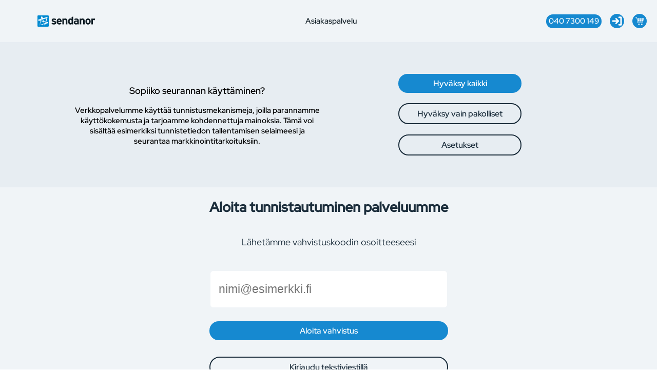

--- FILE ---
content_type: text/html
request_url: https://www.sendanor.fi/my/clients
body_size: 7036
content:
<!doctype html><html ><head><meta charset="utf-8"/><link rel="icon" href="https://www.sendanor.fi/favicon.ico"/><meta name="viewport" content="width=device-width,initial-scale=1"/><meta name="theme-color" content="#000000"/><meta http-equiv="cache-control" content="no-cache"><meta http-equiv="expires" content="0"><meta http-equiv="pragma" content="no-cache"><link rel="apple-touch-icon" href="https://www.sendanor.fi/logo192.png"/><link rel="manifest" href="https://www.sendanor.fi/manifest.json"/><title data-rh="true"></title><script defer="defer" src="https://www.sendanor.fi/static/js/main.4d6e362a.js"></script><link href="https://www.sendanor.fi/static/css/main.37d1accf.css" rel="stylesheet"></head><body ><div id="root"><div class="main-layout" data-theme="light"><div class="main-layout-header"><div class="app-header enable-fixed"><div class="cookie-consent-view"><div class="cookie-consent-article"><form class="hg-form cookie-consent-article-form"><div class="cookie-consent-article-section"><h3>Sopiiko seurannan käyttäminen?</h3><p>Verkkopalvelumme käyttää tunnistusmekanismeja, joilla parannamme käyttökokemusta ja tarjoamme kohdennettuja mainoksia. Tämä voi sisältää esimerkiksi tunnistetiedon tallentamisen selaimeesi ja seurantaa markkinointitarkoituksiin.</p></div><div class="cookie-consent-article-section"><button class="hg-button hg-button-count-1 hg-button-primary hg-button-enabled hg-submit-button cookie-consent-article-accept-all" type="submit">Hyväksy kaikki</button><button class="hg-button hg-button-count-1 hg-button-secondary hg-button-enabled cookie-consent-article-accept-mandatory" type="button">Hyväksy vain pakolliset</button><a class="hg-link-button hg-button hg-button-secondary hg-button-style-NEUMORPHISM cookie-consent-article-settings" rel="noreferrer" href="/cookies" target="_blank"><span class="hg-button-text">Asetukset</span></a></div></form></div></div><header class="app-header-nav"><nav class="app-header-menu-normal"><a class="nav-link app-header-logo" href="/"><svg xmlns="http://www.w3.org/2000/svg" width="393.3" height="73.74" fill="#fff" viewBox="0 0 393.3 73.74"><path d="m377.788 22.532-2.619 9.815c-1.599-1.454-3.562-2.472-5.815-2.472-3.926 0-6.472 1.672-6.472 8.289v20.649h-10.034V20.642h10.034v2.544c1.745-1.817 4.291-3.344 7.853-3.344 3.271 0 5.744 1.308 7.053 2.69zM123.409 47.689c0 8.797-6.979 11.924-15.559 11.924-6.036 0-11.924-1.745-15.996-4.436l3.344-7.634c4.072 2.254 8.362 3.49 13.233 3.49 3.926 0 5.089-.945 5.089-2.909 0-1.746-1.381-2.618-5.599-3.854-9.161-2.764-15.051-5.017-15.051-13.088 0-7.925 6.326-11.342 15.27-11.342 4.798 0 10.034 1.453 14.105 3.708l-3.2 7.925c-3.781-2.036-7.925-3.053-11.125-3.053-4.071 0-5.162.8-5.162 2.472 0 1.6 1.164 2.254 7.926 4.436 6.837 2.253 12.725 4.727 12.725 12.361zm35.26-7.925c0 1.453-.072 2.472-.145 3.198h-22.831c.364 5.235 4.217 7.198 7.853 7.198 2.762 0 5.089-1.018 6.543-2.69l7.126 5.962c-3.054 3.926-8.581 6.181-13.669 6.181-10.979 0-17.96-7.779-17.96-19.849 0-11.707 7.345-19.922 17.015-19.922 10.18 0 16.068 9.015 16.068 19.922zm-9.743-4.364c-.291-3.417-2.326-6.834-6.834-6.834-3.636 0-5.889 2.981-6.253 6.834h13.087zm47.044 23.413h-10.034V38.164c0-6.835-2.327-8.871-6.472-8.871-4.144 0-6.543 2.036-6.543 8.653v20.867h-10.034V20.642h10.034v2.544c1.745-1.817 4.944-3.344 8.943-3.344 9.743 0 14.105 6.689 14.105 17.449v21.522h.001zm37.435 0h-10.034v-2.399c-1.891 1.673-4.435 3.199-8.07 3.199-8.143 0-14.833-6.107-14.833-20.358 0-11.415 5.381-19.413 14.833-19.413 3.344 0 6.253 1.308 8.07 2.981V10.825c.672-.362 6.933-2.832 10.034-3.109v51.097zm-10.033-11.851V32.566c-1.527-2.109-3.853-3.273-6.762-3.273-3.853 0-5.962 3.345-5.962 9.743 0 7.853 2.618 11.125 6.544 11.125 3.126 0 4.726-1.309 6.18-3.199zm47.304 11.851h-10.034v-2.545c-1.819 1.89-5.017 3.345-8.58 3.345-7.126 0-14.251-4.362-14.251-13.596 0-8.435 6.834-12.652 15.487-12.652 3.489 0 5.744.728 7.344 1.528v-1.891c0-2.69-1.819-4.872-5.453-4.872-4.581 0-6.98.655-10.471 2.545l-3.853-6.98c4.436-2.545 8.144-3.853 14.324-3.853 9.234 0 15.487 4.798 15.487 13.377v25.594zm-10.034-11.198v-4.798c-1.745-1.091-3.417-1.6-6.981-1.6-3.781 0-5.817 1.745-5.817 4.799 0 2.689 1.528 5.089 5.817 5.089 3.272.001 5.89-1.671 6.981-3.49zm48.84 11.198h-10.034V38.164c0-6.835-2.327-8.871-6.471-8.871s-6.543 2.036-6.543 8.653v20.867H276.4V20.642h10.034v2.544c1.745-1.817 4.943-3.344 8.943-3.344 9.743 0 14.105 6.689 14.105 17.449v21.522zm39.036-19.049c0 11.706-7.343 19.849-17.305 19.849-9.96 0-17.232-8.143-17.232-19.849 0-11.707 7.271-19.922 17.232-19.922 9.962 0 17.305 8.215 17.305 19.922zm-10.179 0c0-5.817-2.326-10.252-7.126-10.252-4.798 0-7.053 4.362-7.053 10.252 0 5.889 2.254 10.179 7.053 10.179 4.8 0 7.126-4.872 7.126-10.179z"></path><path d="M0 429.344a4.276 4.276 0 0 1 4.276-4.276h65.191a4.276 4.276 0 0 1 4.276 4.276v65.192a4.276 4.276 0 0 1-4.276 4.276H4.276A4.276 4.276 0 0 1 0 494.536v-65.192z" style="fill:#0089d0" transform="translate(0 -425.068)"></path><path d="m46.151 481.697 2.187 7.425 2.119-8.55-4.306 1.125zm-31.434-26.11.008.957 5.188 1.242.732-3.717-5.928 1.518zm9.75-2.498-1.414 5.447 13.763 3.292-3.963-10.888-8.386 2.149zm12.327-3.159 3.769 12.795 13.516 3.233 5.414-21.844-22.699 5.816zm-5.998-4.639-2.513-6.905-2.164 8.337 4.677-1.432zm30.313 26.868-5.485-1.386-1.158 3.614 6.643-2.228zm-9.343 3.133 1.281-5.17-11.135-2.814 3.026 10.274 6.828-2.29zm-36.3 12.17 27.343-9.167-4.313-11.851-16.418-4.15-4.498 17.326c-.157.409-.653.596-1.185.399-.473-.174-.86-.641-.575-1.466l3.35-16.994-13.467-3.404c-3.011-1.125-3.012-4.192-.672-4.972l16.801-5.146 2.453-12.463c.81-4.535 6.861-5.22 7.994-.972l2.765 9.387 27.338-8.375c2.208-.735 4.515 1.03 3.15 4.24l-8.585 26.79 10.169 2.432c4.234.73 4.506 5.899-.029 7.15l-14.418 3.767-3.66 11.422c-.323.967-1.106.958-1.428-.009l-3.351-9.208-29.523 7.715c-1.072.357-1.526-.083-1.455-1.445.073-1.375.765-3.263 1.743-4.639.319-.448 1.864-.548 1.343 1.014l-.872 2.619z" style="fill:#fff" transform="translate(0 -425.068)"></path></svg></a><nav class="nav-menu app-header-nav-menu"><a class="nav-link" href="/customerservice">Asiakaspalvelu</a></nav><div class="container--toggle"><div class="phone-button"><a class="phone-link " href="tel:+358407300149">040 7300 149</a></div><a aria-current="page" class="login-button button active" href="/my/clients"><svg xmlns="http://www.w3.org/2000/svg" xml:space="preserve" width="100" height="100" style="enable-background:new 0 0 100 100" viewBox="0 0 100 100"><path d="M68.6 55.1c1.4-1.4 2.1-3.3 2.1-5.1 0-1.9-.7-3.7-2.1-5.1L46.3 22.6c-2.8-2.8-7.4-2.8-10.3 0-2.8 2.8-2.8 7.4 0 10.3l9.8 9.8h-36c-4 0-7.3 3.3-7.3 7.3s3.3 7.3 7.3 7.3h36.1L36 67.1c-2.8 2.8-2.8 7.4 0 10.3 2.8 2.8 7.4 2.8 10.3 0l22.3-22.3z"></path><path d="M63.4 14.1c0 4 3.3 7.3 7.3 7.3H83v57.4H70.7c-4 0-7.3 3.3-7.3 7.3s3.3 7.3 7.3 7.3h19.5c4 0 7.3-3.3 7.3-7.3v-72c0-4-3.3-7.3-7.3-7.3H70.7c-4 0-7.3 3.2-7.3 7.3z"></path></svg></a><button class="cart-button button"><svg xmlns="http://www.w3.org/2000/svg" width="100" height="100" viewBox="0 0 100 100"><path d="M10 964.362a2 2 0 1 0 0 4h10.375l10.531 49.75c.256 1.23 1.077 2.263 2.094 2.25h50c1.057.015 2.029-.943 2.029-2 0-1.056-.972-2.015-2.029-2H34.625l-10.656-50.437c-.198-.884-1.063-1.57-1.969-1.563zm20 12 2.594 13H49v-13zm23 0v13h16v-13zm20 0v13h15.969l3.031-13zm-39.594 17 2.594 13h13v-13zm19.594 0v13h16v-13zm20 0v13h12l3.031-13zm-29 33a7 7 0 1 0 0 14 7 7 0 0 0 0-14zm28 0a7 7 0 1 0 0 14 7 7 0 0 0 0-14z" style="text-indent:0;text-transform:none;direction:ltr;block-progression:tb;baseline-shift:baseline;color:#000;enable-background:accumulate" transform="translate(0 -952.362)"></path></svg></button></div></nav><div class="app-header-actions-container"><div class="mobile-menu-toggle-container"><a class="nav-link app-header-logo" href="/"><svg xmlns="http://www.w3.org/2000/svg" width="393.3" height="73.74" fill="#fff" viewBox="0 0 393.3 73.74"><path d="m377.788 22.532-2.619 9.815c-1.599-1.454-3.562-2.472-5.815-2.472-3.926 0-6.472 1.672-6.472 8.289v20.649h-10.034V20.642h10.034v2.544c1.745-1.817 4.291-3.344 7.853-3.344 3.271 0 5.744 1.308 7.053 2.69zM123.409 47.689c0 8.797-6.979 11.924-15.559 11.924-6.036 0-11.924-1.745-15.996-4.436l3.344-7.634c4.072 2.254 8.362 3.49 13.233 3.49 3.926 0 5.089-.945 5.089-2.909 0-1.746-1.381-2.618-5.599-3.854-9.161-2.764-15.051-5.017-15.051-13.088 0-7.925 6.326-11.342 15.27-11.342 4.798 0 10.034 1.453 14.105 3.708l-3.2 7.925c-3.781-2.036-7.925-3.053-11.125-3.053-4.071 0-5.162.8-5.162 2.472 0 1.6 1.164 2.254 7.926 4.436 6.837 2.253 12.725 4.727 12.725 12.361zm35.26-7.925c0 1.453-.072 2.472-.145 3.198h-22.831c.364 5.235 4.217 7.198 7.853 7.198 2.762 0 5.089-1.018 6.543-2.69l7.126 5.962c-3.054 3.926-8.581 6.181-13.669 6.181-10.979 0-17.96-7.779-17.96-19.849 0-11.707 7.345-19.922 17.015-19.922 10.18 0 16.068 9.015 16.068 19.922zm-9.743-4.364c-.291-3.417-2.326-6.834-6.834-6.834-3.636 0-5.889 2.981-6.253 6.834h13.087zm47.044 23.413h-10.034V38.164c0-6.835-2.327-8.871-6.472-8.871-4.144 0-6.543 2.036-6.543 8.653v20.867h-10.034V20.642h10.034v2.544c1.745-1.817 4.944-3.344 8.943-3.344 9.743 0 14.105 6.689 14.105 17.449v21.522h.001zm37.435 0h-10.034v-2.399c-1.891 1.673-4.435 3.199-8.07 3.199-8.143 0-14.833-6.107-14.833-20.358 0-11.415 5.381-19.413 14.833-19.413 3.344 0 6.253 1.308 8.07 2.981V10.825c.672-.362 6.933-2.832 10.034-3.109v51.097zm-10.033-11.851V32.566c-1.527-2.109-3.853-3.273-6.762-3.273-3.853 0-5.962 3.345-5.962 9.743 0 7.853 2.618 11.125 6.544 11.125 3.126 0 4.726-1.309 6.18-3.199zm47.304 11.851h-10.034v-2.545c-1.819 1.89-5.017 3.345-8.58 3.345-7.126 0-14.251-4.362-14.251-13.596 0-8.435 6.834-12.652 15.487-12.652 3.489 0 5.744.728 7.344 1.528v-1.891c0-2.69-1.819-4.872-5.453-4.872-4.581 0-6.98.655-10.471 2.545l-3.853-6.98c4.436-2.545 8.144-3.853 14.324-3.853 9.234 0 15.487 4.798 15.487 13.377v25.594zm-10.034-11.198v-4.798c-1.745-1.091-3.417-1.6-6.981-1.6-3.781 0-5.817 1.745-5.817 4.799 0 2.689 1.528 5.089 5.817 5.089 3.272.001 5.89-1.671 6.981-3.49zm48.84 11.198h-10.034V38.164c0-6.835-2.327-8.871-6.471-8.871s-6.543 2.036-6.543 8.653v20.867H276.4V20.642h10.034v2.544c1.745-1.817 4.943-3.344 8.943-3.344 9.743 0 14.105 6.689 14.105 17.449v21.522zm39.036-19.049c0 11.706-7.343 19.849-17.305 19.849-9.96 0-17.232-8.143-17.232-19.849 0-11.707 7.271-19.922 17.232-19.922 9.962 0 17.305 8.215 17.305 19.922zm-10.179 0c0-5.817-2.326-10.252-7.126-10.252-4.798 0-7.053 4.362-7.053 10.252 0 5.889 2.254 10.179 7.053 10.179 4.8 0 7.126-4.872 7.126-10.179z"></path><path d="M0 429.344a4.276 4.276 0 0 1 4.276-4.276h65.191a4.276 4.276 0 0 1 4.276 4.276v65.192a4.276 4.276 0 0 1-4.276 4.276H4.276A4.276 4.276 0 0 1 0 494.536v-65.192z" style="fill:#0089d0" transform="translate(0 -425.068)"></path><path d="m46.151 481.697 2.187 7.425 2.119-8.55-4.306 1.125zm-31.434-26.11.008.957 5.188 1.242.732-3.717-5.928 1.518zm9.75-2.498-1.414 5.447 13.763 3.292-3.963-10.888-8.386 2.149zm12.327-3.159 3.769 12.795 13.516 3.233 5.414-21.844-22.699 5.816zm-5.998-4.639-2.513-6.905-2.164 8.337 4.677-1.432zm30.313 26.868-5.485-1.386-1.158 3.614 6.643-2.228zm-9.343 3.133 1.281-5.17-11.135-2.814 3.026 10.274 6.828-2.29zm-36.3 12.17 27.343-9.167-4.313-11.851-16.418-4.15-4.498 17.326c-.157.409-.653.596-1.185.399-.473-.174-.86-.641-.575-1.466l3.35-16.994-13.467-3.404c-3.011-1.125-3.012-4.192-.672-4.972l16.801-5.146 2.453-12.463c.81-4.535 6.861-5.22 7.994-.972l2.765 9.387 27.338-8.375c2.208-.735 4.515 1.03 3.15 4.24l-8.585 26.79 10.169 2.432c4.234.73 4.506 5.899-.029 7.15l-14.418 3.767-3.66 11.422c-.323.967-1.106.958-1.428-.009l-3.351-9.208-29.523 7.715c-1.072.357-1.526-.083-1.455-1.445.073-1.375.765-3.263 1.743-4.639.319-.448 1.864-.548 1.343 1.014l-.872 2.619z" style="fill:#fff" transform="translate(0 -425.068)"></path></svg></a><div class="container--toggle"><button class="mobile-menu-toggle"><input type="checkbox" id="overlay-input-mobile"/><label for="overlay-input-mobile" id="overlay-button"><span> </span></label></button><a aria-current="page" class="login-button button active" href="/my/clients"><svg xmlns="http://www.w3.org/2000/svg" xml:space="preserve" width="100" height="100" style="enable-background:new 0 0 100 100" viewBox="0 0 100 100"><path d="M68.6 55.1c1.4-1.4 2.1-3.3 2.1-5.1 0-1.9-.7-3.7-2.1-5.1L46.3 22.6c-2.8-2.8-7.4-2.8-10.3 0-2.8 2.8-2.8 7.4 0 10.3l9.8 9.8h-36c-4 0-7.3 3.3-7.3 7.3s3.3 7.3 7.3 7.3h36.1L36 67.1c-2.8 2.8-2.8 7.4 0 10.3 2.8 2.8 7.4 2.8 10.3 0l22.3-22.3z"></path><path d="M63.4 14.1c0 4 3.3 7.3 7.3 7.3H83v57.4H70.7c-4 0-7.3 3.3-7.3 7.3s3.3 7.3 7.3 7.3h19.5c4 0 7.3-3.3 7.3-7.3v-72c0-4-3.3-7.3-7.3-7.3H70.7c-4 0-7.3 3.2-7.3 7.3z"></path></svg></a><button class="cart-button button"><svg xmlns="http://www.w3.org/2000/svg" width="100" height="100" viewBox="0 0 100 100"><path d="M10 964.362a2 2 0 1 0 0 4h10.375l10.531 49.75c.256 1.23 1.077 2.263 2.094 2.25h50c1.057.015 2.029-.943 2.029-2 0-1.056-.972-2.015-2.029-2H34.625l-10.656-50.437c-.198-.884-1.063-1.57-1.969-1.563zm20 12 2.594 13H49v-13zm23 0v13h16v-13zm20 0v13h15.969l3.031-13zm-39.594 17 2.594 13h13v-13zm19.594 0v13h16v-13zm20 0v13h12l3.031-13zm-29 33a7 7 0 1 0 0 14 7 7 0 0 0 0-14zm28 0a7 7 0 1 0 0 14 7 7 0 0 0 0-14z" style="text-indent:0;text-transform:none;direction:ltr;block-progression:tb;baseline-shift:baseline;color:#000;enable-background:accumulate" transform="translate(0 -952.362)"></path></svg></button></div></div></div></header></div></div><section class="main-layout-content"><div class="hg-loader my-order-authorized-article"><div class="hg-loader-icon-container" style="animation:spin 1.6s linear infinite"></div></div></section><footer class="app-footer main-layout-footer"><div class="app-footer-content"><div class="app-footer-main-row"><div class="app-footer-logo"><a class="app-logo" href="/"><svg xmlns="http://www.w3.org/2000/svg" width="393.3" height="73.74" viewBox="0 0 393.3 73.74"><path d="m377.788 22.532-2.619 9.815c-1.599-1.454-3.562-2.472-5.815-2.472-3.926 0-6.472 1.672-6.472 8.289v20.649h-10.034V20.642h10.034v2.544c1.745-1.817 4.291-3.344 7.853-3.344 3.271 0 5.744 1.308 7.053 2.69zM123.409 47.689c0 8.797-6.979 11.924-15.559 11.924-6.036 0-11.924-1.745-15.996-4.436l3.344-7.634c4.072 2.254 8.362 3.49 13.233 3.49 3.926 0 5.089-.945 5.089-2.909 0-1.746-1.381-2.618-5.599-3.854-9.161-2.764-15.051-5.017-15.051-13.088 0-7.925 6.326-11.342 15.27-11.342 4.798 0 10.034 1.453 14.105 3.708l-3.2 7.925c-3.781-2.036-7.925-3.053-11.125-3.053-4.071 0-5.162.8-5.162 2.472 0 1.6 1.164 2.254 7.926 4.436 6.837 2.253 12.725 4.727 12.725 12.361zm35.26-7.925c0 1.453-.072 2.472-.145 3.198h-22.831c.364 5.235 4.217 7.198 7.853 7.198 2.762 0 5.089-1.018 6.543-2.69l7.126 5.962c-3.054 3.926-8.581 6.181-13.669 6.181-10.979 0-17.96-7.779-17.96-19.849 0-11.707 7.345-19.922 17.015-19.922 10.18 0 16.068 9.015 16.068 19.922zm-9.743-4.364c-.291-3.417-2.326-6.834-6.834-6.834-3.636 0-5.889 2.981-6.253 6.834h13.087zm47.044 23.413h-10.034V38.164c0-6.835-2.327-8.871-6.472-8.871-4.144 0-6.543 2.036-6.543 8.653v20.867h-10.034V20.642h10.034v2.544c1.745-1.817 4.944-3.344 8.943-3.344 9.743 0 14.105 6.689 14.105 17.449v21.522h.001zm37.435 0h-10.034v-2.399c-1.891 1.673-4.435 3.199-8.07 3.199-8.143 0-14.833-6.107-14.833-20.358 0-11.415 5.381-19.413 14.833-19.413 3.344 0 6.253 1.308 8.07 2.981V10.825c.672-.362 6.933-2.832 10.034-3.109v51.097zm-10.033-11.851V32.566c-1.527-2.109-3.853-3.273-6.762-3.273-3.853 0-5.962 3.345-5.962 9.743 0 7.853 2.618 11.125 6.544 11.125 3.126 0 4.726-1.309 6.18-3.199zm47.304 11.851h-10.034v-2.545c-1.819 1.89-5.017 3.345-8.58 3.345-7.126 0-14.251-4.362-14.251-13.596 0-8.435 6.834-12.652 15.487-12.652 3.489 0 5.744.728 7.344 1.528v-1.891c0-2.69-1.819-4.872-5.453-4.872-4.581 0-6.98.655-10.471 2.545l-3.853-6.98c4.436-2.545 8.144-3.853 14.324-3.853 9.234 0 15.487 4.798 15.487 13.377v25.594zm-10.034-11.198v-4.798c-1.745-1.091-3.417-1.6-6.981-1.6-3.781 0-5.817 1.745-5.817 4.799 0 2.689 1.528 5.089 5.817 5.089 3.272.001 5.89-1.671 6.981-3.49zm48.84 11.198h-10.034V38.164c0-6.835-2.327-8.871-6.471-8.871s-6.543 2.036-6.543 8.653v20.867H276.4V20.642h10.034v2.544c1.745-1.817 4.943-3.344 8.943-3.344 9.743 0 14.105 6.689 14.105 17.449v21.522zm39.036-19.049c0 11.706-7.343 19.849-17.305 19.849-9.96 0-17.232-8.143-17.232-19.849 0-11.707 7.271-19.922 17.232-19.922 9.962 0 17.305 8.215 17.305 19.922zm-10.179 0c0-5.817-2.326-10.252-7.126-10.252-4.798 0-7.053 4.362-7.053 10.252 0 5.889 2.254 10.179 7.053 10.179 4.8 0 7.126-4.872 7.126-10.179z"></path><path d="M0 429.344a4.276 4.276 0 0 1 4.276-4.276h65.191a4.276 4.276 0 0 1 4.276 4.276v65.192a4.276 4.276 0 0 1-4.276 4.276H4.276A4.276 4.276 0 0 1 0 494.536v-65.192z" style="fill:#fff" transform="translate(0 -425.068)"></path><path d="m46.151 481.697 2.187 7.425 2.119-8.55-4.306 1.125zm-31.434-26.11.008.957 5.188 1.242.732-3.717-5.928 1.518zm9.75-2.498-1.414 5.447 13.763 3.292-3.963-10.888-8.386 2.149zm12.327-3.159 3.769 12.795 13.516 3.233 5.414-21.844-22.699 5.816zm-5.998-4.639-2.513-6.905-2.164 8.337 4.677-1.432zm30.313 26.868-5.485-1.386-1.158 3.614 6.643-2.228zm-9.343 3.133 1.281-5.17-11.135-2.814 3.026 10.274 6.828-2.29zm-36.3 12.17 27.343-9.167-4.313-11.851-16.418-4.15-4.498 17.326c-.157.409-.653.596-1.185.399-.473-.174-.86-.641-.575-1.466l3.35-16.994-13.467-3.404c-3.011-1.125-3.012-4.192-.672-4.972l16.801-5.146 2.453-12.463c.81-4.535 6.861-5.22 7.994-.972l2.765 9.387 27.338-8.375c2.208-.735 4.515 1.03 3.15 4.24l-8.585 26.79 10.169 2.432c4.234.73 4.506 5.899-.029 7.15l-14.418 3.767-3.66 11.422c-.323.967-1.106.958-1.428-.009l-3.351-9.208-29.523 7.715c-1.072.357-1.526-.083-1.455-1.445.073-1.375.765-3.263 1.743-4.639.319-.448 1.864-.548 1.343 1.014l-.872 2.619z" style="fill:#000" transform="translate(0 -425.068)"></path></svg></a></div><div class="app-footer-item app-footer-nav"><div class="footer-title">Palvelut</div><nav class="nav-menu footer-nav"><a class="nav-link" href="/customerservice">Asiakaspalvelu</a></nav></div><div class="app-footer-item app-footer-customer-service"><div class="footer-title">Asiakaspalvelu</div><div>MA-SU klo 00:00 - 23:59</div><a href="mailto:info@sendanor.fi">info@sendanor.fi</a><div class="footer-2-line"><a class="phone-link " href="tel:+358407300149">040 7300 149</a></div><div class="footer-title">Osoite</div><div class="footer-2-line">Keskustori 7 A 14<br/>33100 Tampere</div><div class="footer-title">Päivystys 24/7/365</div><div class="footer-2-line"><a class="phone-link " href="tel:+358407300149">040 7300 149</a></div></div><div class="app-footer-item app-footer-legal"><div class="footer-title">Ehdot ja selosteet</div><div><a class="" href="/termsofdelivery">Toimitusehdot</a></div><div><a class="" href="/privacy">Tietosuojaseloste</a></div><div><a class="" href="/cookies">Evästeet</a></div></div><div class="app-footer-item app-footer-links"><div class="footer-title">Linkit</div><div><a href="https://tiedotteet.sendanor.fi/" target="blank">Tekniset tiedotteet</a></div><div><a href="https://mail.nor.fi/" target="blank">mail.nor.fi</a></div><div><a href="https://shell.sendanor.fi/" target="blank">shell.nor.fi</a></div><div><a href="https://vps.nor.fi/" target="blank">vps.nor.fi</a></div><div><a href="https://github.com/sendanor/project-sendanor.fi" target="blank">Verkkopalvelumme kehitys</a></div><div class="social-media-link-list app-footer-some"><a href="https://discord.gg/dVTpkTh" target="_blank" rel="noreferrer"><svg xmlns="http://www.w3.org/2000/svg" aria-hidden="true" class="svg-inline--fa fa-discord fa-w-20" data-icon="discord" data-prefix="fab" viewBox="0 0 640 512"><path fill="currentColor" d="M524.531 69.836a1.5 1.5 0 0 0-.764-.7A485.065 485.065 0 0 0 404.081 32.03a1.816 1.816 0 0 0-1.923.91 337.461 337.461 0 0 0-14.9 30.6 447.848 447.848 0 0 0-134.426 0 309.541 309.541 0 0 0-15.135-30.6 1.89 1.89 0 0 0-1.924-.91 483.689 483.689 0 0 0-119.688 37.107 1.712 1.712 0 0 0-.788.676C39.068 183.651 18.186 294.69 28.43 404.354a2.016 2.016 0 0 0 .765 1.375 487.666 487.666 0 0 0 146.825 74.189 1.9 1.9 0 0 0 2.063-.676A348.2 348.2 0 0 0 208.12 430.4a1.86 1.86 0 0 0-1.019-2.588 321.173 321.173 0 0 1-45.868-21.853 1.885 1.885 0 0 1-.185-3.126 251.047 251.047 0 0 0 9.109-7.137 1.819 1.819 0 0 1 1.9-.256c96.229 43.917 200.41 43.917 295.5 0a1.812 1.812 0 0 1 1.924.233 234.533 234.533 0 0 0 9.132 7.16 1.884 1.884 0 0 1-.162 3.126 301.407 301.407 0 0 1-45.89 21.83 1.875 1.875 0 0 0-1 2.611 391.055 391.055 0 0 0 30.014 48.815 1.864 1.864 0 0 0 2.063.7A486.048 486.048 0 0 0 610.7 405.729a1.882 1.882 0 0 0 .765-1.352c12.264-126.783-20.532-236.912-86.934-334.541ZM222.491 337.58c-28.972 0-52.844-26.587-52.844-59.239s23.409-59.241 52.844-59.241c29.665 0 53.306 26.82 52.843 59.239 0 32.654-23.41 59.241-52.843 59.241Zm195.38 0c-28.971 0-52.843-26.587-52.843-59.239s23.409-59.241 52.843-59.241c29.667 0 53.307 26.82 52.844 59.239 0 32.654-23.177 59.241-52.844 59.241Z"></path></svg></a><a href="https://www.facebook.com/sendanor/" target="_blank" rel="noreferrer"><svg xmlns="http://www.w3.org/2000/svg" aria-hidden="true" class="svg-inline--fa fa-facebook fa-w-16" data-icon="facebook" data-prefix="fab" viewBox="0 0 512 512"><path fill="currentColor" d="M504 256C504 119 393 8 256 8S8 119 8 256c0 123.78 90.69 226.38 209.25 245V327.69h-63V256h63v-54.64c0-62.15 37-96.48 93.67-96.48 27.14 0 55.52 4.84 55.52 4.84v61h-31.28c-30.8 0-40.41 19.12-40.41 38.73V256h68.78l-11 71.69h-57.78V501C413.31 482.38 504 379.78 504 256z"></path></svg></a><a href="https://github.com/sendanor" target="_blank" rel="noreferrer"><svg xmlns="http://www.w3.org/2000/svg" aria-hidden="true" class="svg-inline--fa fa-github fa-w-16" data-icon="github" data-prefix="fab" viewBox="0 0 496 512"><path fill="currentColor" d="M165.9 397.4c0 2-2.3 3.6-5.2 3.6-3.3.3-5.6-1.3-5.6-3.6 0-2 2.3-3.6 5.2-3.6 3-.3 5.6 1.3 5.6 3.6zm-31.1-4.5c-.7 2 1.3 4.3 4.3 4.9 2.6 1 5.6 0 6.2-2s-1.3-4.3-4.3-5.2c-2.6-.7-5.5.3-6.2 2.3zm44.2-1.7c-2.9.7-4.9 2.6-4.6 4.9.3 2 2.9 3.3 5.9 2.6 2.9-.7 4.9-2.6 4.6-4.6-.3-1.9-3-3.2-5.9-2.9zM244.8 8C106.1 8 0 113.3 0 252c0 110.9 69.8 205.8 169.5 239.2 12.8 2.3 17.3-5.6 17.3-12.1 0-6.2-.3-40.4-.3-61.4 0 0-70 15-84.7-29.8 0 0-11.4-29.1-27.8-36.6 0 0-22.9-15.7 1.6-15.4 0 0 24.9 2 38.6 25.8 21.9 38.6 58.6 27.5 72.9 20.9 2.3-16 8.8-27.1 16-33.7-55.9-6.2-112.3-14.3-112.3-110.5 0-27.5 7.6-41.3 23.6-58.9-2.6-6.5-11.1-33.3 2.6-67.9 20.9-6.5 69 27 69 27 20-5.6 41.5-8.5 62.8-8.5s42.8 2.9 62.8 8.5c0 0 48.1-33.6 69-27 13.7 34.7 5.2 61.4 2.6 67.9 16 17.7 25.8 31.5 25.8 58.9 0 96.5-58.9 104.2-114.8 110.5 9.2 7.9 17 22.9 17 46.4 0 33.7-.3 75.4-.3 83.6 0 6.5 4.6 14.4 17.3 12.1C428.2 457.8 496 362.9 496 252 496 113.3 383.5 8 244.8 8zM97.2 352.9c-1.3 1-1 3.3.7 5.2 1.6 1.6 3.9 2.3 5.2 1 1.3-1 1-3.3-.7-5.2-1.6-1.6-3.9-2.3-5.2-1zm-10.8-8.1c-.7 1.3.3 2.9 2.3 3.9 1.6 1 3.6.7 4.3-.7.7-1.3-.3-2.9-2.3-3.9-2-.6-3.6-.3-4.3.7zm32.4 35.6c-1.6 1.3-1 4.3 1.3 6.2 2.3 2.3 5.2 2.6 6.5 1 1.3-1.3.7-4.3-1.3-6.2-2.2-2.3-5.2-2.6-6.5-1zm-11.4-14.7c-1.6 1-1.6 3.6 0 5.9 1.6 2.3 4.3 3.3 5.6 2.3 1.6-1.3 1.6-3.9 0-6.2-1.4-2.3-4-3.3-5.6-2z"></path></svg></a><a href="https://www.linkedin.com/company/sendanor" target="_blank" rel="noreferrer"><svg xmlns="http://www.w3.org/2000/svg" aria-hidden="true" class="svg-inline--fa fa-linkedin fa-w-14" data-icon="linkedin" data-prefix="fab" viewBox="0 0 448 512"><path fill="currentColor" d="M416 32H31.9C14.3 32 0 46.5 0 64.3v383.4C0 465.5 14.3 480 31.9 480H416c17.6 0 32-14.5 32-32.3V64.3c0-17.8-14.4-32.3-32-32.3zM135.4 416H69V202.2h66.5V416zm-33.2-243c-21.3 0-38.5-17.3-38.5-38.5S80.9 96 102.2 96c21.2 0 38.5 17.3 38.5 38.5 0 21.3-17.2 38.5-38.5 38.5zm282.1 243h-66.4V312c0-24.8-.5-56.7-34.5-56.7-34.6 0-39.9 27-39.9 54.9V416h-66.4V202.2h63.7v29.2h.9c8.9-16.8 30.6-34.5 62.9-34.5 67.2 0 79.7 44.3 79.7 101.9V416z"></path></svg></a><a href="https://twitter.com/sendanorfi" target="_blank" rel="noreferrer"><svg xmlns="http://www.w3.org/2000/svg" aria-hidden="true" class="svg-inline--fa fa-twitter fa-w-16" data-icon="twitter" data-prefix="fab" viewBox="0 0 512 512"><path fill="currentColor" d="M459.37 151.716c.325 4.548.325 9.097.325 13.645 0 138.72-105.583 298.558-298.558 298.558-59.452 0-114.68-17.219-161.137-47.106 8.447.974 16.568 1.299 25.34 1.299 49.055 0 94.213-16.568 130.274-44.832-46.132-.975-84.792-31.188-98.112-72.772 6.498.974 12.995 1.624 19.818 1.624 9.421 0 18.843-1.3 27.614-3.573-48.081-9.747-84.143-51.98-84.143-102.985v-1.299c13.969 7.797 30.214 12.67 47.431 13.319-28.264-18.843-46.781-51.005-46.781-87.391 0-19.492 5.197-37.36 14.294-52.954 51.655 63.675 129.3 105.258 216.365 109.807-1.624-7.797-2.599-15.918-2.599-24.04 0-57.828 46.782-104.934 104.934-104.934 30.213 0 57.502 12.67 76.67 33.137 23.715-4.548 46.456-13.32 66.599-25.34-7.798 24.366-24.366 44.833-46.132 57.827 21.117-2.273 41.584-8.122 60.426-16.243-14.292 20.791-32.161 39.308-52.628 54.253z"></path></svg></a></div><div><a href="https://github.com/sendanor/project-sendanor.fi/issues/1">v<!-- -->1.0.0</a></div></div></div><div class="app-footer-secondary-row"><div class="legal-info app-footer-item app-footer-copyright"><div class="legal-info-copyright">© 2025 Sendanor</div><div class="legal-info-design"><a class="legal-info-design-link" href="https://avinse.fi">Design<!-- --> <!-- -->Avinse Graphics</a></div><div class="legal-info-implementation"><a class="legal-info-implementation-link" href="https://heusalagroup.fi">Toteutus<!-- --> <!-- -->Heusala Group Oy</a></div></div><div class="app-footer-item app-footer-payment-options"></div></div></div></footer></div></div></body></html>

--- FILE ---
content_type: text/css
request_url: https://www.sendanor.fi/static/css/main.37d1accf.css
body_size: 10704
content:
.my-dashboard-menu{border-radius:12px;padding:1em}.my-dashboard-menu,.my-dashboard-menu>.my-dashboard-menu-section{align-content:stretch;align-items:stretch;background-color:#fff;box-sizing:border-box;display:flex;flex-direction:column;flex-wrap:wrap;justify-content:stretch;justify-items:stretch;margin:0}.my-dashboard-menu>.my-dashboard-menu-section{border-bottom:1px solid #999;border-radius:0;padding:.5em 0}.my-dashboard-menu>.my-dashboard-menu-section>.my-dashboard-menu-link{box-sizing:border-box;color:#101d25;flex:1 0 auto;margin:0;padding:.4em .6em;text-decoration:none}.my-dashboard-menu>.my-dashboard-menu-section>.my-dashboard-menu-link.active{color:#1689d0}.my-dashboard-menu>.my-dashboard-menu-section:last-child{border-bottom:0}.dashboard-layout{align-content:stretch;align-items:stretch;box-sizing:border-box;display:flex;flex-direction:row;flex-wrap:wrap;justify-content:stretch;justify-items:stretch;margin:0 auto;max-width:98vw;padding:0;width:1024px}.dashboard-layout>.dashboard-layout-nav{box-sizing:border-box;flex-shrink:0;margin:0;padding:0}.dashboard-layout>.dashboard-layout-content{box-sizing:border-box;flex-grow:1;margin:0;padding:0}.hg-button{align-content:center;align-items:center;border:none;border-radius:0;cursor:pointer;display:flex;flex-direction:row;font-size:1.2em;justify-content:center;justify-items:center;padding:.5em .75em}.hg-button>.hg-icon{margin-right:.25em}.hg-button.hg-button-count-1>.icon:last-child{margin-right:0}.hg-icon{box-sizing:border-box;display:inline-block;line-height:0;margin:0;max-height:100%;max-width:100%;min-height:0;min-width:0;padding:0}.hg-icon>svg{height:1em;width:auto}.hg-link-button{text-decoration:none}.cookie-consent-article{box-sizing:border-box;margin:0 auto;max-width:1024px;padding-bottom:31px;padding-top:31px;width:87%}.cookie-consent-article>.cookie-consent-article-form{align-content:center;align-items:center;display:flex;flex-direction:row;flex-wrap:wrap;justify-content:center;justify-items:center}.cookie-consent-article>.cookie-consent-article-form>.cookie-consent-article-section{flex:1 1;margin:0 12px;text-align:center}.cookie-consent-article>.cookie-consent-article-form>.cookie-consent-article-section>.hg-button.cookie-consent-article-accept-all{margin:0 auto;min-width:15em;text-align:center}.cookie-consent-article>.cookie-consent-article-form>.cookie-consent-article-section>.hg-button.cookie-consent-article-accept-mandatory,.cookie-consent-article>.cookie-consent-article-form>.cookie-consent-article-section>.hg-button.cookie-consent-article-remove-consent,.cookie-consent-article>.cookie-consent-article-form>.cookie-consent-article-section>.hg-button.cookie-consent-article-settings{margin:20px auto 0;min-width:15em;text-align:center}.cookie-consent-view{background-color:#e7edf2;background-color:var(--light-blue);box-sizing:border-box;font-family:redhat-semi-bold;font-size:15px;margin:0;min-width:100vw;padding-bottom:31px;padding-top:31px;transition:1s}.mobile-menu-toggle{align-content:center;background:none;border:0;display:flex;flex-direction:row;justify-content:center;justify-items:center;margin:0;outline:0;padding:12px 12px 12px 24px}.mobile-menu-toggle svg{height:1.5em;width:auto}.mobile-menu-toggle #overlay-button{cursor:pointer;-webkit-user-select:none;user-select:none}.mobile-menu-toggle #overlay-button span{background:#101d25;background:var(--nav-font-color);border-radius:2px;display:block;height:4px;margin-bottom:20px;margin-top:20px;position:relative;transition:all .2s ease-in-out;width:35px}.mobile-menu-toggle #overlay-button span:before{top:-10px;visibility:visible}.mobile-menu-toggle #overlay-button span:after{top:10px}.mobile-menu-toggle #overlay-button span:after,.mobile-menu-toggle #overlay-button span:before{background:#101d25;background:var(--nav-font-color);border-radius:2px;content:"";height:4px;left:0;position:absolute;transition:all .2s ease-in-out;width:35px}.mobile-menu-toggle #overlay-button:hover span,.mobile-menu-toggle #overlay-button:hover span:after,.mobile-menu-toggle #overlay-button:hover span:before{background:#1689d0}.mobile-menu-toggle input[type=checkbox]{display:none}.mobile-menu-toggle input[type=checkbox]:checked~#overlay{visibility:visible}.mobile-menu-toggle input[type=checkbox]:checked~#overlay-button span,.mobile-menu-toggle input[type=checkbox]:checked~#overlay-button:hover span{background:transparent}.mobile-menu-toggle input[type=checkbox]:checked~#overlay-button span:before{opacity:1;-webkit-transform:rotate(45deg) translate(7px,7px);transform:rotate(45deg) translate(7px,7px)}.mobile-menu-toggle input[type=checkbox]:checked~#overlay-button span:after{-webkit-transform:rotate(-45deg) translate(7px,-7px);transform:rotate(-45deg) translate(7px,-7px)}.cart-details{align-content:stretch;align-items:stretch;flex-direction:column;justify-content:center}.cart-details,.cart-details>.cart-details-item{box-sizing:border-box;display:flex;flex-wrap:wrap;justify-items:center;margin:0;padding:0}.cart-details>.cart-details-item{align-content:center;align-items:flex-start;flex-direction:row;justify-content:flex-end}.cart-details>.cart-details-item>.cart-details-item-field{box-sizing:border-box;margin:0;padding:0 1em 1em 0}.cart-details>.cart-details-item>.cart-details-item-field.cart-details-item-title{flex-grow:1}.cart-details>.cart-details-item>.cart-details-item-field.cart-details-item-amount{align-content:center;align-items:center;display:flex;flex-direction:row;flex-shrink:0;flex-wrap:wrap;justify-content:center;justify-items:center;text-align:right}.cart-details>.cart-details-item>.cart-details-item-field.cart-details-item-amount>.cart-details-remove-button{background-color:transparent!important;border:0;border-radius:0;box-sizing:border-box;cursor:pointer;line-height:0;margin:0!important;outline:0;padding:0 .5em!important}.cart-details>.cart-details-item>.cart-details-item-field.cart-details-item-amount>.cart-details-remove-button>svg{height:auto;width:1em}.cart-details>.cart-details-item>.cart-details-item-field.cart-details-item-price{flex-shrink:0;text-align:right}.cart-details>.cart-details-item.cart-details-totals{border-top:1px solid}.cart-details>.cart-details-item.cart-details-totals>.cart-details-item-price{text-align:right}.cart-article{box-sizing:border-box;font-family:redhat-semi-bold;font-size:15px;margin:0;padding:1em 2em}.cart-article>.cart-article-buttons{flex-wrap:wrap;justify-content:flex-end;justify-items:center}.app-header,.cart-article>.cart-article-buttons{align-content:center;align-items:center;box-sizing:border-box;display:flex;flex-direction:row;margin:0;padding:0}.app-header{flex-wrap:wrap-reverse;justify-content:space-between;max-width:100vw;min-height:0;min-width:0;overflow:hidden;transition:1s;width:100%}.app-header>.app-header-nav{align-content:center;box-sizing:border-box;display:flex;flex-flow:row;flex-grow:3;margin:0;overflow:hidden;padding:0;text-align:center}.app-header>.app-header-nav a.app-header-logo{box-sizing:border-box;display:block;flex-grow:1;flex-shrink:0;line-height:0;margin:0;max-width:190px;min-width:117px;padding-top:0}.app-header>.app-header-nav a.app-header-logo>svg{fill:#101d25;fill:var(--header-logo);height:36px;margin-left:0;margin-top:0;width:117px}.app-header>.app-header-nav a.app-header-logo>svg:hover{fill:#1689d0}.app-header>.app-header-nav>nav.app-header-menu-normal{align-items:center;box-sizing:border-box;display:flex;flex-direction:row;flex-wrap:nowrap;height:82px;justify-content:space-between;margin-left:36px;margin-top:0;padding:0;width:100%}.app-header>.app-header-nav>.app-header-actions-container{align-content:center;align-items:center;border-radius:0 0 0 12px;display:none;flex-direction:row;flex-shrink:0;justify-content:flex-end;justify-items:center;margin:0;max-width:100%;padding:12px 12px 12px 24px}.app-header>.app-header-nav>.app-header-actions-container>.action-field{margin:0 .5em 0 1em;padding:0}.app-header>.app-header-nav>.app-header-actions-container .action-button-icon{align-content:center;align-items:center;background-color:transparent;border:0;box-sizing:border-box;cursor:pointer;display:flex;flex-direction:row;justify-content:center;justify-items:center;margin:.25em 2em .25em 0;outline:0;padding:0}.app-header>.app-header-nav>.app-header-actions-container .action-button-icon>svg{border:0;box-sizing:border-box;display:inline-block;height:2em;margin:0;outline:0;padding:0;width:auto}.app-header>.app-header-nav>.app-header-actions-container>.mobile-menu-toggle-container,.app-header>.app-header-nav>.app-header-mobile-menu>.app-header-actions-container .mobile-menu-toggle-container{display:none;flex-grow:1;max-width:100vw;overflow:hidden;width:100%}@media only screen and (max-width:1223px){.app-header>.app-header-nav nav.app-header-menu-darker,.app-header>.app-header-nav>nav.app-header-menu-normal{display:none}.app-header>.app-header-nav>.app-header-actions-container{align-items:center;border-radius:0;display:flex;justify-content:flex-start;padding:0;width:100%}.app-header>.app-header-nav>.app-header-actions-container .mobile-menu-toggle-container{display:flex;max-width:100vw;overflow:hidden;width:100%}.app-header>.app-header-nav>.app-header-actions-container .mobile-menu-toggle-container>.app-header-logo{flex-grow:1;margin-left:10px;margin-top:0}.app-header>.app-header-nav>.app-header-actions-container .mobile-menu-toggle-container>.app-header-logo>svg{height:23px;margin-left:0;margin-top:23px;width:117px}.app-header>.app-header-nav>.app-header-actions-container .mobile-menu-toggle-container>.container--toggle{flex-grow:1}}.app-header>.app-header-cart-container{border-radius:12px;box-sizing:border-box;margin:4em 0;max-width:100vw;min-width:200px;overflow:auto;padding:0;right:0;width:400px}.app-header.enable-fixed,.app-header>.app-header-cart-container{background-color:#fff;position:fixed;top:0}.app-header .app-header-nav-menu{align-content:center;box-sizing:border-box;display:flex;flex-flow:row;flex-grow:3;flex-wrap:wrap;justify-content:space-evenly;margin:0;max-width:1920px;overflow:hidden;padding:0;text-align:center;transition:all .35s ease-in-out}.app-header .app-header-nav-menu>a,.app-header .app-header-nav-menu>a:active,.app-header .app-header-nav-menu>a:hover,.app-header .app-header-nav-menu>a:visited{color:#101d25;color:var(--nav-font-color);font-family:redhat-semi-bold;font-size:15px;margin:.5em;text-decoration:none}.app-header .app-header-nav-menu>a:hover{color:#1689d0}.app-header .app-header-nav-menu a.activated{color:#1689d0;text-decoration:none;transition:all .25s ease-in-out}.app-header div.container--toggle{align-items:center;display:flex;flex-direction:row;flex-wrap:nowrap;justify-content:flex-end;margin-right:20px}.app-header div.container--toggle div.phone-button{align-items:center;background:#1689d0 0 0 no-repeat padding-box;border-radius:14px;display:flex;height:27px;justify-content:center;margin-right:16px;opacity:1;width:108px}.app-header div.container--toggle div.phone-button>a,.app-header div.container--toggle div.phone-button>p{color:#fff;font-family:redhat-semi-bold;font-size:15px}.app-header div.container--toggle div.phone-button>a{text-decoration:none}.app-header div.container--toggle .cart-button{align-content:center;align-items:center;border:0;box-sizing:border-box;display:flex;flex-direction:row;flex-wrap:wrap;height:1.75em;justify-content:center;justify-items:center;margin:0;outline:0;padding:0;width:1.75em}.app-header div.container--toggle .cart-button>svg{fill:#fff;border:0;box-sizing:border-box;height:1.2em;margin:0;outline:0;padding:0;width:auto}.app-header div.container--toggle .login-button{align-content:center;align-items:center;border:0;box-sizing:border-box;display:flex;flex-direction:row;flex-wrap:wrap;height:1.75em;justify-content:center;justify-items:center;margin:0 1em 0 0;outline:0;padding:0;width:1.75em}.app-header div.container--toggle .login-button>svg{fill:#fff;border:0;box-sizing:border-box;height:1.2em;margin:0;outline:0;padding:0;width:auto}.app-header div.container--toggle input.toggle--checkbox{display:none;height:19px;width:40px}.app-header div.container--toggle .toggle--checkbox:checked+.toggle--label{background:#101d25;background:var(--dark-color)}.app-header div.container--toggle .toggle--label{align-content:center;background:#101d25;background:var(--light-color);border:1px solid #101d25;border:1px solid var(--light-border);border-radius:100px;display:flex;height:19px;justify-content:space-between;padding:0 1px;position:relative;text-align:center;width:40px}.app-header div.container--toggle .toggle--label>.toggle--label-background{color:#fff;font-size:1em;line-height:1.4em;padding:0 1px}.app-header div.container--toggle .toggle--label>.toggle--label-moon-background{font-size:1em;line-height:1.4em;opacity:0;padding:0 1px}.app-header div.container--toggle .toggle--label:before{background-color:#fff;background-color:var(--light-white-background);border-radius:50%;content:"";height:14px;left:2.5px;position:absolute;top:2.5px;transition:all .35s ease-in;width:14px}.app-header div.container--toggle .toggle--checkbox+.toggle--label>.toggle--label-moon-background{color:#fff;opacity:1;visibility:visible}.app-header div.container--toggle .toggle--checkbox+.toggle--label>.toggle--label-background{transition-delay:.35s;visibility:hidden}.app-header div.container--toggle .toggle--checkbox:checked+.toggle--label{background-color:#101d25;background-color:var(--dark-color);border-color:var(--dark-border);color:var(--white)}.app-header div.container--toggle .toggle--checkbox:checked+.toggle--label>.toggle--label-background{transition-delay:.35s;visibility:visible}.app-header div.container--toggle .toggle--checkbox:checked+.toggle--label>.toggle--label-moon-background{transition-delay:.35s;visibility:hidden}.app-header div.container--toggle .toggle--checkbox:checked+.toggle--label:before{background-color:var(--white);background-color:#fff;transform:translate(23px);-webkit-transform:translate(23px);-ms-transform:translate(23px)}.app-header div.container--toggle .toggle--checkbox:checked+.toggle--label:after{opacity:1;transition-delay:.35s}@media only screen and (max-width:1223px){.app-header>.app-header-nav{display:flex;flex-direction:row;flex-wrap:wrap;justify-content:flex-start}.app-header>.app-header-nav>.app-header-actions-container{border-radius:0 0 0 12px;display:flex;flex-direction:row;flex-wrap:wrap}.app-header>.app-header-nav>.app-header-actions-container .app-header-mobile-menu{display:flex;flex-direction:row;flex-grow:1;flex-wrap:wrap;margin-left:24px;margin-top:24px;padding:1em;text-align:left}.app-header>.app-header-nav>.app-header-actions-container .app-header-mobile-menu>a.nav-link{padding:.5em;width:100%}.app-header>.app-header-nav>.app-header-actions-container .app-header-mobile-menu>a,.app-header>.app-header-nav>.app-header-actions-container .app-header-mobile-menu>a:active,.app-header>.app-header-nav>.app-header-actions-container .app-header-mobile-menu>a:hover,.app-header>.app-header-nav>.app-header-actions-container .app-header-mobile-menu>a:visited{color:#101d25;color:var(--nav-font-color);font-family:redhat-semi-bold;font-size:15px;margin:0;text-decoration:none}.app-header>.app-header-nav>.app-header-actions-container .app-header-mobile-menu>a:hover{color:#1689d0}.app-header>.app-header-nav>.app-header-actions-container .app-header-mobile-menu a.activated{color:#1689d0;text-decoration:none;transition:all .25s ease-in-out}}.social-media-link-list{box-sizing:border-box;padding:0}.social-media-link-list>a{display:inline-block;margin-left:8px;width:15px}.social-media-link-list>a>svg{width:15px}.social-media-link-list>a>svg>path{fill:#cadae5}.payment-option-list{align-content:center;align-items:stretch;background-color:#fff;border-radius:0 7px 7px 0;box-sizing:border-box;display:flex;flex-direction:row;flex-wrap:nowrap;justify-content:center;justify-items:center;padding:0}.payment-option-list>.payment-option-list-image{background-color:#ec008c;box-sizing:border-box;flex-grow:1;margin:0;min-width:100px;padding:0;width:100px}.payment-option-list>.payment-option-list-image>img{height:100px;width:100px}.payment-option-list>.payment-option-list-logos{align-content:center;align-items:center;box-sizing:border-box;display:flex;flex-direction:row;flex-grow:1;flex-wrap:wrap;justify-content:center;justify-items:center;margin:0;min-width:210px;padding:0}.payment-option-list>.payment-option-list-logos>.payment-option-list-logo{box-sizing:border-box;margin:.5em;padding:0}@media only screen and (max-width:400px){.payment-option-list{border-radius:0 0 7px 7px;flex-wrap:wrap}}.legal-info{align-content:center;box-sizing:border-box;justify-content:center;padding:0;text-align:left}.legal-info>.legal-info-copyright{margin-bottom:.5em}.app-footer{align-content:center;background-color:#1b2d3b;box-sizing:border-box;color:#cadae5;display:flex;flex-direction:row;flex-wrap:wrap;font-family:redhat-semi-bold;font-size:14px;height:auto;justify-content:center;line-height:2;margin:0;max-width:100vw;min-height:0;min-width:0;overflow:hidden}.app-footer .App-link,.app-footer a,.app-footer a:active,.app-footer a:hover,.app-footer a:visited{color:#cadae5;text-decoration:none}.app-footer a.activated{color:#1689d0}.app-footer>.app-footer-content{align-content:center;align-items:center;box-sizing:border-box;display:flex;flex-direction:row;flex-wrap:wrap;justify-content:space-evenly;justify-items:center;max-width:1920px;padding-left:57.53px;padding-top:62.13px;width:100%}.app-footer>.app-footer-content>.app-footer-main-row{display:flex;flex-direction:row;flex-wrap:wrap;justify-content:space-between;padding-right:18.5%;width:100%}.app-footer>.app-footer-content>.app-footer-main-row>.app-footer-logo a.app-logo{align-content:center;box-sizing:border-box;display:block;flex-shrink:0;line-height:0;margin:0;padding:0}.app-footer>.app-footer-content>.app-footer-main-row>.app-footer-logo a.app-logo>svg{fill:#fff;height:auto;width:190px}.app-footer>.app-footer-content>.app-footer-main-row .App-link,.app-footer>.app-footer-content>.app-footer-main-row a,.app-footer>.app-footer-content>.app-footer-main-row a:active,.app-footer>.app-footer-content>.app-footer-main-row a:hover,.app-footer>.app-footer-content>.app-footer-main-row a:visited{color:#cadae5;text-decoration:none}.app-footer>.app-footer-content>.app-footer-main-row a.activated{color:#1689d0}.app-footer>.app-footer-content>.app-footer-main-row>.app-footer-item{padding:0 .1em}.app-footer>.app-footer-content>.app-footer-main-row>.app-footer-item.app-footer-customer-service{max-width:179px}.app-footer>.app-footer-content>.app-footer-main-row>.app-footer-item.app-footer-customer-service .footer-title{color:#cadae5;font-family:redhat-bold;font-size:14px;line-height:2}.app-footer>.app-footer-content>.app-footer-main-row>.app-footer-item.app-footer-customer-service .space{padding-left:5px}.app-footer>.app-footer-content>.app-footer-main-row>.app-footer-item.app-footer-customer-service .footer-2-line{color:#cadae5;padding-bottom:32px}.app-footer>.app-footer-content>.app-footer-main-row>.app-footer-item.app-footer-legal{max-width:179px}.app-footer>.app-footer-content>.app-footer-main-row>.app-footer-item.app-footer-legal .footer-title{color:#cadae5;font-family:redhat-bold;font-size:14px;line-height:2}.app-footer>.app-footer-content>.app-footer-main-row>.app-footer-item.app-footer-legal a{color:#cadae5;font-family:redhat-semi-bold;font-size:14px;line-height:2}.app-footer>.app-footer-content>.app-footer-main-row>.app-footer-item.app-footer-links{flex-direction:column;font-size:14px;max-width:179px;text-align:left}.app-footer>.app-footer-content>.app-footer-main-row>.app-footer-item.app-footer-links .footer-title{color:#cadae5;font-family:redhat-bold;font-size:14px;line-height:2}.app-footer>.app-footer-content>.app-footer-main-row>.app-footer-item.app-footer-links>.app-footer-some{flex-shrink:1;margin:2em 0}.app-footer>.app-footer-content>.app-footer-secondary-row{align-content:center;align-items:flex-end;box-sizing:border-box;color:#cadae5;display:flex;flex-direction:row;flex-wrap:wrap;font-family:redhat;font-size:14px;font-weight:600;justify-content:stretch;justify-items:center;letter-spacing:0;margin-bottom:0;opacity:1;padding:0 0 49px;width:100%}.app-footer>.app-footer-content>.app-footer-secondary-row>.app-footer-copyright{flex-shrink:1;margin:0 2em 2em 0}.app-footer>.app-footer-content>.app-footer-secondary-row>.app-footer-payment-options{align-content:center;align-items:center;display:flex;flex-direction:row;flex-grow:1;flex-wrap:wrap;justify-content:center;justify-items:center;margin:0 2em 2em 0}.app-footer>.app-footer-content>.app-footer-secondary-row>.app-footer-payment-options>.app-footer-payment-options-list{max-width:800px}.app-footer .footer-nav{display:flex;flex-direction:row;flex-wrap:wrap;max-width:130px;text-align:left}.app-footer .footer-nav>a.nav-link{color:#cadae5;font-family:redhat-semi-bold;font-size:14px;line-height:2;width:100%}.app-footer .footer-nav>a,.app-footer .footer-nav>a:active,.app-footer .footer-nav>a:hover,.app-footer .footer-nav>a:visited{color:#cadae5}.app-footer .footer-nav a.activated{color:#1689d0;text-decoration:none}@media only screen and (min-width:768px)and (max-width:1223px){.app-footer .app-footer-content .app-footer-main-row{padding-right:2.5em}}@media only screen and (max-width:767px){.app-footer .app-footer-content .app-footer-main-row{justify-content:left}.app-footer .app-footer-content .app-footer-main-row>.app-footer-logo{padding-bottom:2em}.app-footer .app-footer-content .app-footer-main-row .app-footer-item{height:auto;margin-bottom:0;padding:1em 0;width:100%}.app-footer .app-footer-content .app-footer-main-row .app-footer-item.app-footer-customer-service{max-width:100%}.app-footer .app-footer-content .app-footer-main-row .app-footer-item.app-footer-customer-service .footer-2-line{padding-bottom:24px}.app-footer .app-footer-content .app-footer-main-row .app-footer-item.app-footer-legal,.app-footer .app-footer-content .app-footer-main-row .app-footer-item.app-footer-links,.app-footer .app-footer-content .app-footer-main-row .app-footer-item.app-footer-some{max-width:100%}.app-footer .app-footer-content .app-footer-secondary-row{flex-wrap:wrap;height:auto;padding-top:2em}}.main-layout{background:#f0f4f7;background:var(--background);display:flex;flex-direction:column;flex-wrap:wrap;justify-content:center;min-height:100vh;transition:.7s}.main-layout .main-layout-header{align-content:center;display:flex;flex-direction:row;justify-content:center;justify-items:center;margin:0;padding:0;z-index:1000}.main-layout>.main-layout-content{box-sizing:border-box;color:#1b2d3b;color:var(--text-font-color);flex-grow:1;font-family:redhat;font-size:18px;line-height:23px;max-width:100vw;min-height:100vh;min-width:0;overflow:hidden;padding:0 0 10rem;width:100vw}.main-layout>.main-layout-content h2{color:#1b2d3b;color:var(--text-font-color);font-family:redhat-extra-bold;font-size:36px;line-height:44px}.main-layout>.main-layout-content h2,.main-layout>.main-layout-content h3{font-weight:800;-webkit-hyphens:auto;hyphens:auto;max-width:100vw;overflow-wrap:break-word;word-break:break-word}.main-layout>.main-layout-content h3{font-family:redhat-medium;font-size:27px;line-height:23px}.main-layout>.main-layout-footer{flex-shrink:0}.main-layout .hg-card-label,.main-layout .hg-table .hg-table-header-column{color:#1b2d3b;color:var(--text-font-color);font-family:redhat-extra-bold;font-weight:800;line-height:44px}.main-layout .hg-table .hg-table-row>.hg-table-column{border-radius:0;border-top:1px solid #8d98a0}.main-layout .hg-table .hg-table-row>.hg-table-column:first-child{border-left:1px solid #8d98a0}.main-layout .hg-table .hg-table-row>.hg-table-column:last-child{border-right:1px solid #8d98a0}.main-layout .hg-table .hg-table-row:first-child>.hg-table-column:first-child{border-radius:7px 0 0 0}.main-layout .hg-table .hg-table-row:first-child>.hg-table-column:last-child{border-radius:0 7px 0 0}.main-layout .hg-table .hg-table-row:last-child>.hg-table-column{border-bottom:1px solid #8d98a0}.main-layout .hg-table .hg-table-row:last-child>.hg-table-column:first-child{border-radius:0 0 0 7px}.main-layout .hg-table .hg-table-row:last-child>.hg-table-column:last-child{border-radius:0 0 7px 0}.main-layout .hg-table .hg-table-row:first-child:last-child>.hg-table-column:first-child{border-radius:7px 0 0 7px}.main-layout .hg-table .hg-table-row:first-child:last-child>.hg-table-column:last-child{border-radius:0 7px 7px 0}.main-layout .hg-card{background-color:#fff}.main-layout .hg-button{border:none;border-radius:21px;font-family:redhat-medium;font-size:16px;line-height:21px;text-align:center}.main-layout .hg-button,.main-layout .hg-button.hg-button-primary{background-color:#1689d0;color:#fff}.main-layout .hg-button.hg-button-secondary{background-color:transparent;border:2px solid #1b2d3b;border:2px solid var(--text-font-color);border-radius:21px;box-sizing:border-box;color:#1b2d3b;color:var(--text-font-color);font-family:redhat-medium;font-size:16px;height:41px;padding:8px 16px;text-align:center;text-decoration:none;width:156px}.main-layout .hg-button.hg-button-disabled{background-color:#b0b8be}.hg-loader{align-content:center;align-items:center;background-color:rgba(0,0,0,.067);box-sizing:border-box;display:flex;flex-direction:row;font-weight:700;height:100%;justify-content:center;justify-items:center;max-height:100%;max-width:100%;min-height:0;min-width:0;opacity:.5;width:100%}.hg-loader .hg-loader-icon-container>svg{fill:#000;opacity:.7}@-webkit-keyframes spin{0%{-webkit-transform:rotate(0deg);transform:rotate(0deg)}to{-webkit-transform:rotate(1turn);transform:rotate(1turn)}}@keyframes spin{0%{-webkit-transform:rotate(0deg);transform:rotate(0deg)}to{-webkit-transform:rotate(1turn);transform:rotate(1turn)}}.agent-facebook-view{box-sizing:border-box;margin:0;padding:0}.agent-facebook-view article{box-sizing:border-box;margin:0 auto;max-width:1150px;padding:24px}.agent-facebook-view article h1,.agent-facebook-view article h2,.agent-facebook-view article p{box-sizing:border-box;margin:1em 0;padding:0}.cart-view>.cart-view-body{box-sizing:border-box;margin:0;padding:4em 6em}.cookies-article strong{font-family:redhat-bold;font-size:18px;line-height:2}.cookies-article>.cookies-article-header{margin:32px 0}.cookies-article>.cookies-article-settings{background-color:#e7edf2;background-color:var(--light-blue)}.cookies-article>.cookies-article-article{margin:12px 0}.cookies-article>.cookies-article-provider{background-color:#e7edf2;background-color:var(--light-blue);margin:15px 0;padding:12px 24px}.cookies-article>.cookies-article-provider>h3{margin:15px 0}.cookies-view{box-sizing:border-box;margin:0;padding:0}.cookies-view article{box-sizing:border-box;margin:0 auto;max-width:1150px;padding:24px}.cookies-view article h1,.cookies-view article h2,.cookies-view article p{box-sizing:border-box;margin:1em 0;padding:0}.buy-button{box-sizing:border-box;cursor:pointer;margin:0;padding:8px 16px}.product-article{display:flex;flex-direction:row;flex-wrap:nowrap;max-width:1920px;padding-bottom:9.8%;padding-top:8.7%}.product-article>.product-article-image{border-radius:42px;margin-left:8%;max-height:400px;max-width:629px}.product-article>.product-article-text{margin-left:6%;margin-right:13.5%;max-width:100vw;width:67.2%}.product-article>.product-article-text h2{color:#1b2d3b;color:var(--text-font-color);font-family:redhat-extra-bold;font-size:36px;font-weight:800;-webkit-hyphens:auto;hyphens:auto;line-height:44px;overflow-wrap:break-word;word-break:break-word}.product-article>.product-article-text p{color:#1b2d3b;color:var(--text-font-color);font-family:redhat;font-size:18px;line-height:23px}.product-article>.product-article-text>.product-article-buttons{align-content:center;align-items:center;display:flex;flex-direction:row;flex-wrap:wrap;justify-content:center;justify-items:center;padding-top:70px;width:100%}.product-article>.product-article-text>.product-article-buttons>.hg-button.hg-button,.product-article>.product-article-text>.product-article-buttons>.product-article-buttons-button{margin:0 2em 2em 0}.product-article>.product-article-text>.product-article-buttons>.hg-button.buy-button,.product-article>.product-article-text>.product-article-buttons>.product-article-buy-button{background-color:#1689d0!important;border:none;border-radius:21px;box-sizing:border-box;color:#fff!important;font-family:redhat-medium!important;font-size:16px!important;height:41px!important;min-width:180px;padding:8px 16px!important;text-align:center;text-decoration:none}.product-article>.product-article-text>.product-article-buttons>.hg-button.hg-primary-button,.product-article>.product-article-text>.product-article-buttons>.product-article-primary-button{background-color:#1689d0;border:none;border-radius:21px;box-sizing:border-box;color:#fff;font-family:redhat-medium;font-size:16px;height:41px;margin-right:24px;min-width:156px;padding:8px 46px;text-align:center;text-decoration:none}.product-article>.product-article-text>.product-article-buttons>.hg-button.hg-secondary-button,.product-article>.product-article-text>.product-article-buttons>.product-article-secondary-button{background-color:#e7edf2;background-color:var(--button-white-bgcolor);border:2px solid #1b2d3b;border:2px solid var(--text-font-color);border-radius:21px;box-sizing:border-box;color:#1b2d3b;color:var(--text-font-color);font-family:redhat-medium;font-size:16px;height:41px;min-width:156px;padding:8px 16px;text-align:center;text-decoration:none}@media only screen and (min-width:768px)and (max-width:1223px){.product-article{flex-wrap:wrap;justify-content:center}.product-article>.product-article-image{margin-left:0}.product-article>.product-article-text{margin-left:0;margin-right:0;max-width:600px;padding:2em}}@media only screen and (max-width:767px){.product-article{flex-wrap:wrap;justify-content:center}.product-article>.product-article-image{margin-left:0;width:90%}.product-article>.product-article-text{margin-left:6%;margin-right:6%;max-width:629px;padding:2em;width:70%}}.customer-service-view{box-sizing:border-box;flex-direction:column;flex-wrap:wrap;margin:0;padding:0;top:0;transition:1s}.customer-service-view,.customer-service-view article.customer-service-view{align-content:center;align-items:center;display:flex;justify-content:center;width:100%}.customer-service-view article.customer-service-view{background-color:#f0f4f7;background-color:var(--background)}.customer-service-view .customer-service-view-info{align-content:center;align-items:flex-start;display:flex;flex-direction:row;flex-wrap:wrap;justify-content:center;width:100%}.customer-service-view .customer-service-view-info .customer-service-view-info-item{margin:1em;max-width:350px;width:100%}.customer-service-view .customer-service-view-footer{padding:3em 2em 0}.main-index-view{box-sizing:border-box;flex-direction:column;flex-wrap:wrap;margin:0;padding:0}.main-index-view,.main-index-view article.intro-view{align-content:center;align-items:center;display:flex;justify-content:center;transition:1s;width:100%}.main-index-view article.intro-view{background-color:#e7edf2;background-color:var(--light-blue)}.hg-card{border-radius:12px;box-sizing:border-box;display:flex;flex-direction:column;flex-wrap:wrap;line-height:2em;margin:1em 5px;max-width:90vw;min-width:100px;overflow:hidden;padding:1em 2em}.hg-card>.hg-card-label{font-weight:800}.hg-card-grid{align-content:center;align-items:stretch;box-sizing:border-box;display:flex;flex-direction:row;flex-wrap:wrap;justify-content:center;justify-items:center;margin:0 0 2em;max-width:90vw;padding:0}.hg-card-grid>.hg-card{border-radius:12px;box-sizing:border-box;flex:1 0 auto;line-height:2em;margin:1em 5px;max-width:90vw;min-width:100px;overflow:hidden;padding:1em 2em}.my-client-view{align-content:center;align-items:stretch;box-sizing:border-box;display:flex;flex-direction:column;flex-wrap:wrap;justify-content:center;justify-items:center;margin:0;padding:0}.my-client-view>h3,.my-client-view>p{text-align:center}.my-client-view>.my-client-view-details{width:750px}.my-client-view>.my-client-view-details>.my-client-view-details-error-message{text-align:center}.my-client-view>.my-client-view-fieldset{align-content:center;align-items:center;box-sizing:border-box;display:flex;flex-direction:row;flex-wrap:wrap;justify-content:center;justify-items:center;margin:0 0 2em;max-width:90vw;padding:0;width:450px}.my-client-view>.my-client-view-fieldset>.my-client-view-radio-label{box-sizing:border-box;flex:1 0 auto;line-height:2em;margin:0;padding:0}.my-client-view>.my-client-view-buttons{align-content:center;box-sizing:border-box;flex-wrap:wrap;justify-items:center;margin:0;padding:0}.hg-email-field,.my-client-view>.my-client-view-buttons{align-items:center;display:flex;flex-direction:row;justify-content:center}.hg-email-field{margin:1em 2px;padding:.5em 0}.hg-email-field>.hg-email-field-label{box-sizing:border-box;flex-shrink:1;min-width:40%;padding:.5em 1em 0 .5em;text-align:right}.hg-email-field>.hg-email-field-input{border:0;border-radius:.25em;box-sizing:border-box;flex-grow:1;font-size:1.25em;max-width:100%;min-width:0;padding:1em .75em}.hg-text-field{align-items:center;display:flex;flex-direction:row;justify-content:center;margin:1em 2px;max-width:100vw;overflow:hidden;padding:.5em 0}.hg-text-field>.hg-text-field-label{box-sizing:border-box;flex-shrink:1;flex-wrap:wrap;max-width:100%;min-width:40%;padding:.5em 1em 0 .5em;text-align:right}.hg-text-field>.hg-text-field-input{border:0;border-radius:.25em;box-sizing:border-box;flex-grow:1;font-size:1.25em;max-width:100%;min-width:0;padding:1em .75em}.hg-text-field>.hg-text-field-icon{display:flex;margin:1em;pointer-events:none}.hg-text-field>.hg-text-field-icon>svg{fill:#fff;height:3em;width:auto}.my-new-client-article{box-sizing:border-box;margin:0;padding-top:62.13px}.my-new-client-article>.my-new-client-article-form{align-content:center;align-items:stretch;box-sizing:border-box;display:flex;flex-direction:column;flex-wrap:wrap;justify-content:center;justify-items:center;margin:0;padding:0}.my-new-client-article>.my-new-client-article-form>h3{text-align:center}.my-new-client-article>.my-new-client-article-form>.my-new-client-article-fieldset{align-content:center;align-items:center;box-sizing:border-box;display:flex;flex-direction:row;flex-wrap:wrap;justify-content:center;justify-items:center;margin:0;padding:0}.my-new-client-article>.my-new-client-article-form>.my-new-client-article-fieldset>.field{flex-grow:1}.my-new-client-article>.my-new-client-article-form>.my-new-client-article-buttons{align-content:center;align-items:center;box-sizing:border-box;display:flex;flex-direction:row;flex-wrap:wrap;justify-content:center;justify-items:center;margin:0;padding:0}.my-new-client-article>.my-new-client-article-form>.my-new-client-article-buttons>.hg-button{margin:.5em}.my-no-client-found-article{box-sizing:border-box;margin:0;padding-left:57.53px;padding-top:62.13px}.my-no-client-found-article>.my-no-client-found-article-form{align-content:center;align-items:center;box-sizing:border-box;display:flex;flex-direction:column;flex-wrap:wrap;justify-content:center;justify-items:center;margin:0;padding:0}.my-no-client-found-article>.my-no-client-found-article-form>.my-no-client-found-article-buttons{align-content:center;align-items:center;box-sizing:border-box;display:flex;flex-direction:row;flex-wrap:wrap;justify-content:center;justify-items:center;margin:0;padding:0}.my-no-client-found-article>.my-no-client-found-article-form>.my-no-client-found-article-buttons>.hg-button{margin:.5em}.hg-integer-field{align-items:center;border-radius:.5em;display:flex;flex-direction:row;justify-content:center;margin:1em 2px;padding:.5em 0}.hg-integer-field>.hg-integer-field-label{box-sizing:border-box;flex-shrink:1;min-width:40%;padding:.5em 1em 0 .5em;text-align:right}.hg-integer-field>.hg-integer-field-input{border:0;border-radius:.25em;box-sizing:border-box;flex-grow:1;font-size:1.25em;max-width:100%;min-width:0;padding:1em .75em}.hg-integer-field.hg-field-state-invalid{border:1px solid rgba(255,0,0,.5)}.my-select-any-client-article{align-content:center;align-items:center;display:flex;flex-direction:row;flex-wrap:wrap;justify-content:center;justify-items:center}.my-select-any-client-article>.hg-field>.hg-field-input{width:5em}.my-select-client-article{box-sizing:border-box;margin:0;padding-top:62.13px}.my-select-client-article>.my-select-client-article-form{align-content:center;align-items:stretch;box-sizing:border-box;display:flex;flex-direction:column;flex-wrap:wrap;justify-content:center;justify-items:center;margin:0;padding:0}.my-select-client-article>.my-select-client-article-form>h3,.my-select-client-article>.my-select-client-article-form>p{text-align:center}.my-select-client-article>.my-select-client-article-form>.my-select-client-article-fieldset{align-content:center;align-items:center;box-sizing:border-box;display:flex;flex-direction:row;flex-wrap:wrap;justify-content:center;justify-items:center;margin:0 0 2em;max-width:90vw;padding:0}.my-select-client-article>.my-select-client-article-form>.my-select-client-article-fieldset>.my-select-client-article-radio-label{background-color:#fff;border-radius:12px;box-sizing:border-box;line-height:2em;margin:0 5px 5px 0;max-width:95vw;min-width:18em;padding:1em 2em}.my-select-client-article>.my-select-client-article-form>.my-select-client-article-new-client-buttons{align-content:center;align-items:center;box-sizing:border-box;display:flex;flex-direction:row;flex-wrap:wrap;justify-content:center;justify-items:center;margin:0;padding:0}.my-select-client-article>.my-select-client-article-form>.my-select-client-article-new-client-buttons>.button{margin:0 .5em}.my-select-client-article>.my-select-client-article-form.my-select-client-article-select-client-form{align-content:center;align-items:center;display:flex;flex-direction:row;flex-wrap:wrap;justify-content:center;justify-items:center;margin-top:3em}.my-select-client-article>.my-select-client-article-form.my-select-client-article-select-client-form>.hg-field>.hg-field-input{width:5em}.hg-table,.my-client-list-view{box-sizing:border-box;margin:0;padding:0}.hg-table{border-spacing:0;width:100%}.hg-table-header,.hg-table-header-column,.hg-table-header>.hg-table-header-row{box-sizing:border-box;margin:0;padding:0}.hg-table-header-column{text-align:left}.hg-table-header-column>.hg-table-header-column-content{font-weight:700;padding:.25em .75em;text-align:left}.hg-table-body,.hg-table-row{box-sizing:border-box;margin:0;padding:0}.hg-table-row.hg-table-row-clickable{cursor:pointer}.hg-table-column{box-sizing:border-box;margin:0;padding:0;text-align:left}.hg-table-column>.hg-table-column-content{box-sizing:border-box;margin:0;padding:.25em .75em}.hg-text-column{text-align:left}.my-future-payment-list-view{align-content:center;align-items:stretch;box-sizing:border-box;display:flex;flex-direction:column;flex-wrap:wrap;justify-content:center;justify-items:center;margin:0;padding:0}.my-future-payment-list-view>h3,.my-future-payment-list-view>p{text-align:center}.my-future-payment-list-view>.my-future-payment-list-view-details .hg-card{margin:12px 0;overflow-x:auto;padding:4px 6px}.hg-popup{align-content:center;align-items:center;display:block;justify-content:center;justify-items:center;line-height:0;max-height:100%;max-width:100%;min-height:0;min-width:0;position:relative}.hg-popup,.hg-popup>.hg-popup-content{box-sizing:border-box;margin:0;padding:0}.hg-popup>.hg-popup-content{flex:1 0 auto}.hg-popup>.hg-popup-window{background-color:#f9f9f9;border:1px solid #eee;box-sizing:border-box;margin:0;padding:0 0 4em;position:absolute}.hg-select-template{box-sizing:border-box;margin:1em 2px;padding:0}.hg-select-template>.hg-select-template-label{align-items:center;box-sizing:border-box;display:flex;flex-direction:row;justify-content:center;margin:0;padding:0;width:100%}.hg-select-template>.hg-select-template-label>.hg-select-template-label-text{box-sizing:border-box;flex-shrink:1;min-width:40%;padding:0 1em 0 .5em;text-align:right}.hg-select-template>.hg-select-template-label>.hg-select-template-input{border:0;border-radius:.25em;box-sizing:border-box;flex-grow:1;font-size:1.25em;max-width:100%;min-width:0;padding:1em .75em}.hg-select-template>.hg-popup{box-sizing:border-box;top:-5px}.hg-select-template>.hg-popup>.hg-popup-window{border-radius:.5em;box-sizing:border-box;left:0;min-width:15em;right:0}.hg-select-template>.hg-popup>.hg-popup-window>.hg-select-template-dropdown{border:1px solid rgba(0,0,0,.133);border-radius:.5em;box-sizing:border-box;display:flex;flex-direction:column;margin:0;padding:.25em 0}.hg-select-template>.hg-popup>.hg-popup-window>.hg-select-template-dropdown>.hg-select-template-dropdown-item{box-sizing:border-box;margin:.25em .5em;padding:.5em}.hg-select-template.hg-field-state-invalid{border:1px solid rgba(255,0,0,.5)}.hg-theme-dark input{background-color:#9d9d9d}.hg-theme-dark input:-webkit-autofill,.hg-theme-dark input:-webkit-autofill:active,.hg-theme-dark input:-webkit-autofill:focus,.hg-theme-dark input:-webkit-autofill:hover{background-color:#9d9d9d}.hg-button.hg-button-style-FLAT{background-color:rgba(0,0,0,.059);border:none}.hg-field.hg-field-style-FLAT{background-color:rgba(0,0,0,.035);border:1px solid rgba(0,0,0,.133);border-radius:.5em}.hg-field.hg-field-style-FLAT>.hg-field-label{color:#444}.hg-field.hg-field-style-FLAT.hg-field-state-invalid{border:1px solid rgba(255,0,0,.5)}.hg-modal-container.hg-modal-container-style-FLAT.hg-modal-container-overlay-enabled{background-color:rgba(34,34,34,.133)}.hg-modal-container.hg-modal-container-style-FLAT>.hg-modal-container-content{background-color:#fff;border:1px solid #ddd;border-radius:12px}.hg-button.hg-button-style-NEUMORPHISM,.hg-field.hg-field-style-NEUMORPHISM{border-radius:12px}.hg-field.hg-field-style-NEUMORPHISM>:focus-visible.hg-field-input,.hg-field.hg-field-style-NEUMORPHISM>:focus.hg-field-input{border:none;outline:none}.hg-field.hg-field-style-NEUMORPHISM.hg-field-state-invalid,.hg-modal-container.hg-modal-container-style-NEUMORPHISM>.hg-modal-container-content{border-radius:12px}.hg-theme-light .hg-button.hg-button-style-NEUMORPHISM,.hg-theme-light .hg-field.hg-field-style-NEUMORPHISM{border:1px solid hsla(0,0%,100%,.2);box-shadow:6px 6px 16px 0 hsla(35,18%,82%,.51),-6px -6px 26px 0 hsla(0,0%,100%,.83)}.hg-theme-light .hg-field.hg-field-style-NEUMORPHISM>.hg-field-label{color:#444}.hg-theme-light .hg-field.hg-field-style-NEUMORPHISM>.hg-field-input{background-color:#e9e9e9}.hg-theme-light .hg-field.hg-field-style-NEUMORPHISM>:focus-visible.hg-field-input,.hg-theme-light .hg-field.hg-field-style-NEUMORPHISM>:focus.hg-field-input{background-color:#e9e9e9}.hg-theme-light .hg-field.hg-field-style-NEUMORPHISM.hg-field-state-invalid{border:1px solid hsla(0,100%,89%,.5);box-shadow:6px 6px 16px 0 hsla(35,18%,82%,.51),-6px -6px 26px 0 hsla(12,83%,88%,.83)}.hg-theme-dark .hg-button.hg-button-style-NEUMORPHISM,.hg-theme-dark .hg-field.hg-field-style-NEUMORPHISM{border:1px solid hsla(0,0%,61%,.2);box-shadow:6px 6px 16px 0 hsla(35,8%,43%,.51),-6px -6px 26px 0 hsla(35,8%,43%,.51)}.hg-theme-dark .hg-field.hg-field-style-NEUMORPHISM>.hg-field-label{color:#f0f0f0}.hg-theme-dark .hg-field.hg-field-style-NEUMORPHISM>.hg-field-input{background-color:#999}.hg-theme-dark .hg-field.hg-field-style-NEUMORPHISM>:focus-visible.hg-field-input,.hg-theme-dark .hg-field.hg-field-style-NEUMORPHISM>:focus.hg-field-input{background-color:#999}.hg-theme-dark .hg-field.hg-field-style-NEUMORPHISM.hg-field-state-invalid{border:1px solid hsla(0,100%,89%,.5);box-shadow:6px 6px 16px 0 hsla(35,18%,82%,.51),-6px -6px 26px 0 hsla(35,18%,82%,.51)}.hg-button.hg-button-primary{background-color:#0f51c4;color:#f3f3f3}.hg-button.hg-button-primary>.hg-icon>svg{fill:#f3f3f3}.hg-button.hg-button-secondary{background-color:#737373;color:#f3f3f3}.hg-button.hg-button-secondary>.hg-icon>svg{fill:#f3f3f3}.hg-button.hg-button-success{background-color:#52ad52;color:#f3f3f3}.hg-button.hg-button-success>.hg-icon>svg{fill:#f3f3f3}.hg-button.hg-button-danger{background-color:red;color:#f3f3f3}.hg-button.hg-button-danger>.hg-icon>svg{fill:#f3f3f3}.hg-button.hg-button-warning{background-color:#ff0;color:#f3f3f3}.hg-button.hg-button-warning>.hg-icon>svg{fill:#f3f3f3}.hg-button.hg-button-info{background-color:#1391d5;color:#f3f3f3}.hg-button.hg-button-info>.hg-icon>svg{fill:#f3f3f3}.hg-button.hg-button-link{background-color:transparent;color:#0f51c4}.hg-button.hg-button-link>.hg-icon>svg{fill:#0f51c4}.hg-select-field{box-sizing:border-box;margin:1em 2px;padding:0}.hg-select-field>.hg-select-field-label{align-items:center;box-sizing:border-box;display:flex;flex-direction:row;justify-content:center;margin:0;padding:0;width:100%}.hg-select-field>.hg-select-field-label>.hg-select-field-label-text{box-sizing:border-box;flex-shrink:1;min-width:40%;padding:.5em 1em 0 .5em;text-align:right}.hg-select-field>.hg-select-field-label>.hg-select-field-input{border:0;border-radius:.25em;box-sizing:border-box;flex-grow:1;font-size:1.25em;max-width:100%;min-width:0;padding:1em .75em}.hg-select-field>.hg-popup{box-sizing:border-box;top:-5px}.hg-select-field>.hg-popup>.hg-popup-window{border-radius:.5em;box-sizing:border-box;left:0;min-width:15em;right:0}.hg-select-field>.hg-popup>.hg-popup-window>.hg-select-field-dropdown{border:1px solid rgba(0,0,0,.133);border-radius:.5em;box-sizing:border-box;display:flex;flex-direction:column;margin:0;padding:.25em 0}.hg-select-field>.hg-popup>.hg-popup-window>.hg-select-field-dropdown>.hg-select-field-dropdown-item{box-sizing:border-box;margin:.25em .5em;padding:.5em}.hg-select-field.hg-field-state-invalid{border:1px solid rgba(255,0,0,.5)}.my-shell-inventory-data-form>.my-shell-inventory-data-form-form>.my-shell-inventory-data-form-form-real-name .my-shell-inventory-data-form-form-real-name-disclaimer{padding:0 0 0 1em;width:12em}.my-shell-inventory-data-form>.my-shell-inventory-data-form-form>.my-shell-inventory-data-form-form-buttons{align-content:center;align-items:center;display:flex;flex-direction:row;flex-wrap:wrap;justify-content:center;justify-items:center}.my-shell-inventory-data-form>.my-shell-inventory-data-form-form>.my-shell-inventory-data-form-form-buttons>.hg-button{margin:0 0 0 1em;min-width:10em}.my-shell-inventory-data-form>.my-shell-inventory-data-form-form>.my-shell-inventory-data-form-form-buttons>.hg-button:first-child{margin:0}.my-email-inventory-data-form>.my-email-inventory-data-form-form>.my-email-inventory-data-form-form-buttons{align-content:center;align-items:center;display:flex;flex-direction:row;flex-wrap:wrap;justify-content:center;justify-items:center}.my-email-inventory-data-form>.my-email-inventory-data-form-form>.my-email-inventory-data-form-form-buttons>.hg-button{margin:0 0 0 1em;min-width:10em}.my-email-inventory-data-form>.my-email-inventory-data-form-form>.my-email-inventory-data-form-form-buttons>.hg-button:first-child{margin:0}.my-virtual-server-inventory-data-form>.my-virtual-server-inventory-data-form-form>.my-virtual-server-inventory-data-form-form-buttons{align-content:center;align-items:center;display:flex;flex-direction:row;flex-wrap:wrap;justify-content:center;justify-items:center}.my-virtual-server-inventory-data-form>.my-virtual-server-inventory-data-form-form>.my-virtual-server-inventory-data-form-form-buttons>.hg-button{margin:0 0 0 1em;min-width:10em}.my-virtual-server-inventory-data-form>.my-virtual-server-inventory-data-form-form>.my-virtual-server-inventory-data-form-form-buttons>.hg-button:first-child{margin:0}.my-web-hotel-inventory-data-form>.my-web-hotel-inventory-data-form-form>.my-web-hotel-inventory-data-form-form-buttons{align-content:center;align-items:center;display:flex;flex-direction:row;flex-wrap:wrap;justify-content:center;justify-items:center}.my-web-hotel-inventory-data-form>.my-web-hotel-inventory-data-form-form>.my-web-hotel-inventory-data-form-form-buttons>.hg-button{margin:0 0 0 1em;min-width:10em}.my-web-hotel-inventory-data-form>.my-web-hotel-inventory-data-form-form>.my-web-hotel-inventory-data-form-form-buttons>.hg-button:first-child{margin:0}.my-domain-inventory-data-form>.my-domain-inventory-data-form-form>.my-domain-inventory-data-form-form-buttons{align-content:center;align-items:center;display:flex;flex-direction:row;flex-wrap:wrap;justify-content:center;justify-items:center}.my-domain-inventory-data-form>.my-domain-inventory-data-form-form>.my-domain-inventory-data-form-form-buttons>.hg-button{margin:0 0 0 1em;min-width:10em}.my-domain-inventory-data-form>.my-domain-inventory-data-form-form>.my-domain-inventory-data-form-form-buttons>.hg-button:first-child{margin:0}.my-domain-transfer-inventory-data-form>.my-domain-transfer-inventory-data-form-form>.my-domain-transfer-inventory-data-form-form-buttons{align-content:center;align-items:center;display:flex;flex-direction:row;flex-wrap:wrap;justify-content:center;justify-items:center}.my-domain-transfer-inventory-data-form>.my-domain-transfer-inventory-data-form-form>.my-domain-transfer-inventory-data-form-form-buttons>.hg-button{margin:0 0 0 1em;min-width:10em}.my-domain-transfer-inventory-data-form>.my-domain-transfer-inventory-data-form-form>.my-domain-transfer-inventory-data-form-form-buttons>.hg-button:first-child{margin:0}.my-inventory-item-view{align-content:center;align-items:stretch;box-sizing:border-box;display:flex;flex-direction:column;flex-wrap:wrap;justify-content:center;justify-items:center;margin:0;padding:0}.my-inventory-item-view>h3,.my-inventory-item-view>p{text-align:center}.my-inventory-item-view>.my-inventory-item-view-details{position:relative}.my-inventory-item-view>.my-inventory-item-view-details>.my-inventory-item-view-details-error-message{font-weight:800;text-align:center}.my-inventory-item-view>.my-inventory-item-view-details>.my-inventory-item-view-details-loader{bottom:0;left:0;position:absolute;right:0;top:0}.my-inventory-list-view{align-content:center;align-items:stretch;box-sizing:border-box;display:flex;flex-direction:column;flex-wrap:wrap;justify-content:center;justify-items:center;margin:0;padding:0}.my-inventory-list-view>h3,.my-inventory-list-view>p{text-align:center}.my-inventory-list-view>.my-inventory-list-view-details .hg-card{margin:12px 0;overflow-x:auto;padding:4px 6px}.my-invoice-view{align-content:center;align-items:stretch;box-sizing:border-box;display:flex;flex-direction:column;flex-wrap:wrap;justify-content:center;justify-items:center;margin:0;padding:0}.my-invoice-view>.my-invoice-view-details>h3,.my-invoice-view>h3,.my-invoice-view>p{text-align:center}.my-invoice-view>.my-invoice-view-details>p{margin:0 auto 1em;max-width:600px;text-align:center}.my-invoice-view>.my-invoice-view-details>.my-invoice-view-payment-terms{text-align:center}.my-invoice-view>.my-invoice-view-details>.my-invoice-view-bank-details{margin-bottom:0}.my-invoice-view>.my-invoice-view-details>.my-invoice-view-payment-options>.hg-card{box-sizing:border-box;margin:12px;max-width:50%;padding:4px 6px}.my-invoice-view>.my-invoice-view-details>.my-invoice-view-payment-options>.hg-card>.hg-card-content>.my-invoice-view-payment-provider{height:1.5em;margin:.25em .5em;width:auto}.my-invoice-view>.my-invoice-view-details>.my-invoice-view-provider-options>.hg-card{max-width:50%}.my-invoice-view>.my-invoice-view-details>.my-invoice-view-provider-options>.hg-card>.hg-card-content>form{align-content:center;align-items:center;display:flex;flex-direction:row;flex-wrap:wrap;justify-content:center;justify-items:center}.my-invoice-view>.my-invoice-view-details>.my-invoice-view-provider-options>.hg-card>.hg-card-content>form>.my-invoice-view-payment-provider{height:3em;margin:.25em .5em;width:auto}.my-invoice-view>.my-invoice-view-details>.hg-card{overflow-x:auto}.my-invoice-list-view{align-content:center;align-items:stretch;box-sizing:border-box;display:flex;flex-direction:column;flex-wrap:wrap;justify-content:center;justify-items:center;margin:0;padding:0}.my-invoice-list-view>h3,.my-invoice-list-view>p{text-align:center}.my-invoice-list-view>.my-invoice-list-view-details .hg-card{margin:12px 0;overflow-x:auto;padding:4px 6px}.my-order-no-cart-article{padding-left:57.53px;padding-top:62.13px}.my-order-confirm-selected-client-article{box-sizing:border-box;margin:0;padding-top:62.13px}.my-order-confirm-selected-client-article>.my-order-confirm-selected-client-article-form{align-content:center;align-items:stretch;box-sizing:border-box;display:flex;flex-direction:column;flex-wrap:wrap;justify-content:center;justify-items:center;margin:0;padding:0}.my-order-confirm-selected-client-article>.my-order-confirm-selected-client-article-form>h3,.my-order-confirm-selected-client-article>.my-order-confirm-selected-client-article-form>p{text-align:center}.my-order-confirm-selected-client-article>.my-order-confirm-selected-client-article-form>.my-order-confirm-selected-client-article-details{align-content:center;align-items:stretch;box-sizing:border-box;display:flex;flex-direction:row;flex-wrap:wrap;justify-content:center;justify-items:center;margin:0 0 2em;max-width:90vw;padding:0;width:750px}.my-order-confirm-selected-client-article>.my-order-confirm-selected-client-article-form>.my-order-confirm-selected-client-article-details strong{color:#1b2d3b;color:var(--text-font-color);font-family:redhat-extra-bold;font-weight:800;line-height:44px}.my-order-confirm-selected-client-article>.my-order-confirm-selected-client-article-form>.my-order-confirm-selected-client-article-details>.my-order-confirm-selected-client-article-details-field{background-color:#fff;border-radius:12px;box-sizing:border-box;flex:1 0 auto;line-height:2em;margin:1em 5px;max-width:90vw;min-width:100px;overflow:hidden;padding:1em 2em}.my-order-confirm-selected-client-article>.my-order-confirm-selected-client-article-form>.my-order-confirm-selected-client-article-fieldset{align-content:center;align-items:center;box-sizing:border-box;display:flex;flex-direction:row;flex-wrap:wrap;justify-content:center;justify-items:center;margin:0 0 2em;max-width:90vw;padding:0;width:450px}.my-order-confirm-selected-client-article>.my-order-confirm-selected-client-article-form>.my-order-confirm-selected-client-article-fieldset>.my-order-confirm-selected-client-article-radio-label{box-sizing:border-box;flex:1 0 auto;line-height:2em;margin:0;padding:0}.my-order-confirm-selected-client-article>.my-order-confirm-selected-client-article-form>.my-order-confirm-selected-client-article-buttons{align-content:center;align-items:center;box-sizing:border-box;display:flex;flex-direction:row;flex-wrap:wrap;justify-content:center;justify-items:center;margin:0;padding:0}.my-order-confirm-selected-client-article>.my-order-confirm-selected-client-article-form>.my-order-confirm-selected-client-article-buttons>.button{margin:0 .5em}.my-order-complete-article{box-sizing:border-box;margin:0;padding-top:62.13px}.my-order-complete-article>.my-order-complete-article-form{align-content:center;align-items:stretch;box-sizing:border-box;display:flex;flex-direction:column;flex-wrap:wrap;justify-content:center;justify-items:center;margin:0;padding:0}.my-order-complete-article>.my-order-complete-article-form>h3,.my-order-complete-article>.my-order-complete-article-form>p{text-align:center}.my-order-complete-article>.my-order-complete-article-form>.my-order-complete-article-details{align-content:center;align-items:stretch;box-sizing:border-box;display:flex;flex-direction:row;flex-wrap:wrap;justify-content:center;justify-items:center;margin:0 0 2em;max-width:90vw;padding:0;width:750px}.my-order-complete-article>.my-order-complete-article-form>.my-order-complete-article-details strong{color:#1b2d3b;color:var(--text-font-color);font-family:redhat-extra-bold;font-weight:800;line-height:44px}.my-order-complete-article>.my-order-complete-article-form>.my-order-complete-article-details>.my-order-complete-article-details-field{background-color:#fff;border-radius:12px;box-sizing:border-box;flex:1 0 auto;line-height:2em;margin:1em 5px;max-width:90vw;min-width:100px;overflow:hidden;padding:1em 2em}.my-order-complete-article>.my-order-complete-article-form>.my-order-complete-article-fieldset{align-content:center;align-items:center;box-sizing:border-box;display:flex;flex-direction:row;flex-wrap:wrap;justify-content:center;justify-items:center;margin:0 0 2em;max-width:90vw;padding:0;width:450px}.my-order-complete-article>.my-order-complete-article-form>.my-order-complete-article-fieldset>.my-order-complete-article-radio-label{box-sizing:border-box;flex:1 0 auto;line-height:2em;margin:0;padding:0}.my-order-complete-article>.my-order-complete-article-form>.my-order-complete-article-buttons{align-content:center;align-items:center;box-sizing:border-box;display:flex;flex-direction:row;flex-wrap:wrap;justify-content:center;justify-items:center;margin:0;padding:0}.my-order-complete-article>.my-order-complete-article-form>.my-order-complete-article-buttons>.button{margin:0 .5em}.my-request-code-article{box-sizing:border-box;margin:0;padding-left:57.53px;padding-top:62.13px}.my-request-code-article>.my-request-code-article-form{align-content:center;align-items:stretch;box-sizing:border-box;display:flex;flex-direction:column;flex-wrap:wrap;justify-content:center;justify-items:center;margin:0;padding:0}.my-request-code-article>.my-request-code-article-form>h3,.my-request-code-article>.my-request-code-article-form>p{text-align:center}.my-request-code-article>.my-request-code-article-error-message{align-content:center;align-items:stretch;display:flex;flex-direction:column;flex-wrap:wrap;justify-content:center;justify-items:center;padding-top:62.13px;text-align:center}.my-request-email-article{box-sizing:border-box;margin:0;padding-left:57.53px;padding-top:62.13px}.my-request-email-article>.my-request-email-article-form{align-content:center;align-items:stretch;box-sizing:border-box;display:flex;flex-direction:column;flex-wrap:wrap;justify-content:center;justify-items:center;margin:0;padding:0}.my-request-email-article>.my-request-email-article-form>h3,.my-request-email-article>.my-request-email-article-form>p{text-align:center}.my-request-email-article>.my-request-email-article-form>.hg-button{margin-bottom:2em;width:auto}.my-request-email-article>.my-request-email-article-error-message{align-content:center;align-items:stretch;display:flex;flex-direction:column;flex-wrap:wrap;justify-content:center;justify-items:center;padding-top:62.13px;text-align:center}.my-request-sms-article{box-sizing:border-box;margin:0;padding-left:57.53px;padding-top:62.13px}.my-request-sms-article>.my-request-sms-article-form{align-content:center;align-items:stretch;box-sizing:border-box;display:flex;flex-direction:column;flex-wrap:wrap;justify-content:center;justify-items:center;margin:0;padding:0}.my-request-sms-article>.my-request-sms-article-form>h3,.my-request-sms-article>.my-request-sms-article-form>p{text-align:center}.my-request-sms-article>.my-request-sms-article-form>.hg-button{margin-bottom:2em;width:auto}.my-request-sms-article>.my-request-sms-article-error-message{align-content:center;align-items:stretch;display:flex;flex-direction:column;flex-wrap:wrap;justify-content:center;justify-items:center;padding-top:62.13px;text-align:center}.my-login-article,.my-order-list-view{box-sizing:border-box;margin:0;padding:0}.my-order-list-view{align-content:center;align-items:stretch;display:flex;flex-direction:column;flex-wrap:wrap;justify-content:center;justify-items:center}.my-order-list-view>h3,.my-order-list-view>p{text-align:center}.my-payment-view{align-content:center;align-items:stretch;box-sizing:border-box;display:flex;flex-direction:column;flex-wrap:wrap;justify-content:center;justify-items:center;margin:0;padding:0}.my-payment-view>.my-payment-view-details>.my-payment-view-payment-terms,.my-payment-view>.my-payment-view-details>h3,.my-payment-view>h3,.my-payment-view>p{text-align:center}.my-payment-view>.my-payment-view-details>.my-payment-view-payment-options>.hg-card{box-sizing:border-box;margin:12px;max-width:50%;padding:4px 6px}.my-payment-view>.my-payment-view-details>.my-payment-view-payment-options>.hg-card>.hg-card-content>.my-payment-view-payment-provider{height:1.5em;margin:.25em .5em;width:auto}.my-payment-view>.my-payment-view-details>.my-payment-view-provider-options>.hg-card{max-width:50%}.my-payment-view>.my-payment-view-details>.my-payment-view-provider-options>.hg-card>.hg-card-content>form{align-content:center;align-items:center;display:flex;flex-direction:row;flex-wrap:wrap;justify-content:center;justify-items:center}.my-payment-view>.my-payment-view-details>.my-payment-view-provider-options>.hg-card>.hg-card-content>form>.my-payment-view-payment-provider{height:3em;margin:.25em .5em;width:auto}.my-payment-view>.my-payment-view-details>.hg-card{overflow-x:auto}.my-login-view{box-sizing:border-box;margin:0;padding:0}.button{background-color:#1689d0;border:none;border-radius:21px;color:#fff;font-family:redhat-medium;font-size:16px;line-height:21px;text-align:center}.button.button-link{line-height:41px;padding:8px 16px;text-decoration:none}.card-item{align-items:center;display:flex;flex-direction:column;flex-wrap:wrap;justify-content:center;max-width:300px;padding-bottom:17.5px;text-align:center;transition:1s}.card-item>.card-item-icon>svg{width:40.35px}.card-item>.card-item-icon>svg>.cls-1{fill:#1b2d3b;fill:var(--text-font-color)}.card-item>.card-item-title{font-family:redhat-bold;font-size:18px;height:35px;line-height:33px;padding-bottom:7px;padding-top:12.5px;width:300px}.card-item>.card-item-description{font-family:redhat-medium;font-size:18px;line-height:23px;text-align:center}.card-item>.card-item-buttons{align-items:center;box-sizing:border-box;display:flex;flex-direction:row;flex-wrap:wrap;justify-content:center;margin:0;padding:0}.card-item>.card-item-buttons>.card-item-button{margin-bottom:31px;margin-top:31px;min-height:41px;min-width:156px}.card-item.card-item-sold-out{background-color:#f8f8f8;border-radius:8px;color:#999;opacity:.6}.card-list{background-color:transparent;border:none;box-sizing:border-box;flex-wrap:wrap;margin-top:0;padding-top:90.36px}.card-list,.card-list>.card-list-children{align-content:center;display:flex;flex-direction:row;justify-content:center}.card-list>.card-list-children{flex:1 1 100%}.card-list>.card-list-no-results{display:flex;flex-direction:row;flex-wrap:wrap;justify-content:center}.card-list>.card-list-no-results p{color:#1b2d3b;color:var(--text-font-color);font-family:redhat;font-size:18px;line-height:23px;max-height:52px;max-width:589px}.article-header{max-width:686px;padding-bottom:74px;padding-top:148px}.article-header h1{font-family:redhat-extra-bold;font-size:36px;font-weight:800;-webkit-hyphens:auto;hyphens:auto;line-height:44px;overflow-wrap:break-word;word-break:break-word}.article-header h1,.article-header p{color:#1b2d3b;color:var(--text-font-color);margin-left:auto;margin-right:auto}.article-header p{font-family:redhat;font-size:18px;line-height:23px;max-width:589px}.article-header .price-type-select{margin-top:74px}.article-header.article-header-dark{padding-bottom:98px;padding-top:148px}.article-header.article-header-dark h1{color:#fff;font-family:redhat-extra-bold;font-size:36px;font-weight:800}.article-header.article-header-dark p{color:#fff;font-family:redhat;font-size:18px;line-height:23px;max-width:589px}.article-header>.article-header-buttons{align-content:center;align-items:center;display:flex;flex-direction:row;flex-wrap:wrap;justify-content:center;justify-items:center;padding-top:30px;width:100%}.article-header>.article-header-buttons>.article-header-buttons-button,.article-header>.article-header-buttons>.hg-button.hg-button{margin:0 2em 2em 0}.article-header>.article-header-buttons>.article-header-secondary-button,.article-header>.article-header-buttons>.hg-button.hg-secondary-button{border:2px solid #33c3ff;border:2px solid var(--blue-on-dark);border-radius:21px;box-sizing:border-box;color:#33c3ff;color:var(--blue-on-dark);font-family:redhat-medium;font-size:16px;min-width:156px;padding:8px 16px;text-align:center;text-decoration:none}.article-header>.article-header-buttons>.article-header-primary-button,.article-header>.article-header-buttons>.hg-button.hg-primary-button{background-color:#1689d0!important;border:none;border-radius:21px;box-sizing:border-box;color:#fff!important;font-family:redhat-medium!important;font-size:16px!important;height:41px!important;min-width:180px;padding:8px 16px!important;text-align:center;text-decoration:none}.newsletter-view{align-content:center;align-items:center;background-color:#f0f4f7;background-color:var(--background);box-sizing:border-box;display:flex;flex-direction:column;flex-wrap:wrap;justify-content:center;margin:0;padding:0;transition:1s;width:100%}.newsletter-view article.newsletter-view{box-sizing:border-box;margin:0;max-width:1920px;padding:0;text-align:center}.newsletter-view article.newsletter-view .newsletter-view-content{align-content:center;display:flex;flex-wrap:wrap;justify-content:center}.not-found-view{box-sizing:border-box;margin:0;padding:0}.not-found-view article{box-sizing:border-box;margin:0 auto;max-width:1150px;padding:24px}.not-found-view article h1,.not-found-view article h2,.not-found-view article p{box-sizing:border-box;margin:1em 0;padding:0}.privacy-policy-view{box-sizing:border-box;margin:0;padding:0}.privacy-policy-view article{box-sizing:border-box;margin:0 auto;max-width:1150px;padding:24px}.privacy-policy-view article h1,.privacy-policy-view article h2,.privacy-policy-view article p{box-sizing:border-box;margin:1em 0;padding:0}.price-type-select{box-sizing:border-box;margin:0 2em 2em;padding:0}.price-type-select>.price-type-select-select{background-color:#f0f4f7;background-color:var(--background);border:1px solid #1b2d3b;border-radius:8px;color:#1b2d3b;color:var(--text-font-color);padding:.5em 1em;width:100%}.price-type-select>.price-type-select-select>.price-type-select-select-option{width:100%}.price-type-select.price-type-select-dark>.price-type-select-select{background-color:#1b2d3b;background-color:var(--background-darker);border:1px solid #fff;color:#fff}.atlas-extra-product-view{box-sizing:border-box;flex-direction:column;flex-wrap:wrap;margin:0;padding:0;top:0;transition:1s}.atlas-extra-product-view,.atlas-extra-product-view>.atlas-extra-product-view-article{align-content:center;align-items:center;display:flex;justify-content:center;width:100%}.atlas-extra-product-view>.atlas-extra-product-view-article{background-color:#e7edf2;background-color:var(--light-blue)}.atlas-extra-product-view>.atlas-extra-product-view-article.atlas-extra-product-view-odd-article{background-color:#f0f4f7;background-color:var(--background)}.atlas-product-view{box-sizing:border-box;flex-direction:column;flex-wrap:wrap;margin:0;padding:0;top:0;transition:1s}.atlas-product-view,.atlas-product-view>.atlas-product-view-article{align-content:center;align-items:center;display:flex;justify-content:center;width:100%}.atlas-product-view>.atlas-product-view-article{background-color:#e7edf2;background-color:var(--light-blue)}.atlas-index-view{box-sizing:border-box;flex-direction:column;flex-wrap:wrap;margin:0;padding:0}.atlas-index-view,.atlas-index-view article.intro-view{align-content:center;align-items:center;display:flex;justify-content:center;transition:1s;width:100%}.atlas-index-view article.intro-view{background-color:#e7edf2;background-color:var(--light-blue)}.domain-sale-list-view{background-color:#f0f4f7;background-color:var(--background);margin:0;min-height:100vh;padding:8.7% 0 9.8%}.domain-sale-list-view,.domain-sale-list-view>.domain-sale-list-view-article{align-content:center;align-items:center;box-sizing:border-box;display:flex;flex-direction:column;flex-wrap:wrap;justify-content:center;width:100vw}.domain-sale-list-view>.domain-sale-list-view-article{justify-items:center;margin:0 auto;max-width:1920px;padding:0;text-align:center}.domain-sale-list-view>.domain-sale-list-view-article>.domain-sale-list-view-article-header{align-content:center;box-sizing:border-box;padding-bottom:74px;padding-top:148px;text-align:center}.domain-sale-list-view>.domain-sale-list-view-article>.domain-sale-list-view-article-header>.article-header-title{box-sizing:border-box;color:#1b2d3b;color:var(--text-font-color);font-family:redhat-extra-bold;font-size:36px;font-weight:800;line-height:44px;margin:0 auto 2em;padding:0}.domain-sale-list-view>.domain-sale-list-view-article>.domain-sale-list-view-article-header p{box-sizing:border-box;color:#1b2d3b;color:var(--text-font-color);font-family:redhat;font-size:18px;line-height:23px;max-height:52px;max-width:589px;padding:1em}.domain-sale-list-view>.domain-sale-list-view-article>.domain-sale-list-view-article-content{align-items:center;box-sizing:border-box;display:flex;flex-direction:column;justify-content:center;margin:0;padding:0;width:100%}.domain-sale-list-view>.domain-sale-list-view-article>.domain-sale-list-view-article-content>.domain-sale-list-view-article-content-description{box-sizing:border-box;color:#1b2d3b;color:var(--text-font-color);font-family:redhat;font-size:18px;line-height:23px;margin:6em 0 2em;max-width:589px}.domain-sale-list-view>.domain-sale-list-view-article>.domain-sale-list-view-article-content>.domain-sale-list-view-article-content-description p{padding:0 1em}.domain-sale-list-view>.domain-sale-list-view-article>.domain-sale-list-view-article-content>.domain-sale-list-view-article-content-results{position:relative}.domain-sale-list-view>.domain-sale-list-view-article>.domain-sale-list-view-article-content>.domain-sale-list-view-article-content-results>.domain-sale-list-view-article-content-results-product>.card-item{background-color:#fff;border-radius:7px;margin:0;padding:1em}.domain-sale-list-view>.domain-sale-list-view-article>.domain-sale-list-view-article-content>.domain-sale-list-view-article-content-results>.domain-sale-list-view-article-content-results-product>.card-item>.price-type-select.domain-sale-list-view-select-price{margin:0 2em}.domain-sale-list-view>.domain-sale-list-view-article>.domain-sale-list-view-article-content>.domain-sale-list-view-article-content-results>.domain-sale-list-view-article-content-results-loader{background-color:#f0f4f7;background-color:var(--background);bottom:0;left:0;position:absolute;right:0;top:3em}.domain-search-product-view{background-color:#f0f4f7;background-color:var(--background);margin:0;min-height:100vh;padding:8.7% 0 9.8%}.domain-search-product-view,.domain-search-product-view>.domain-search-product-view-article{align-content:center;align-items:center;box-sizing:border-box;display:flex;flex-direction:column;flex-wrap:wrap;justify-content:center;width:100vw}.domain-search-product-view>.domain-search-product-view-article{justify-items:center;margin:0 auto;max-width:1920px;padding:0;text-align:center}.domain-search-product-view>.domain-search-product-view-article>.domain-search-product-view-article-header{align-content:center;box-sizing:border-box;padding-bottom:74px;padding-top:148px;text-align:center}.domain-search-product-view>.domain-search-product-view-article>.domain-search-product-view-article-header>.article-header-title{box-sizing:border-box;color:#1b2d3b;color:var(--text-font-color);font-family:redhat-extra-bold;font-size:36px;font-weight:800;line-height:44px;margin:0 auto 2em;padding:0}.domain-search-product-view>.domain-search-product-view-article>.domain-search-product-view-article-header p{box-sizing:border-box;color:#1b2d3b;color:var(--text-font-color);font-family:redhat;font-size:18px;line-height:23px;max-height:52px;max-width:589px;padding:1em}.domain-search-product-view>.domain-search-product-view-article>.domain-search-product-view-article-content{align-items:center;box-sizing:border-box;display:flex;flex-direction:column;justify-content:center;margin:0;padding:0;width:100%}.domain-search-product-view>.domain-search-product-view-article>.domain-search-product-view-article-content>.domain-search-product-view-article-content-description{box-sizing:border-box;color:#1b2d3b;color:var(--text-font-color);font-family:redhat;font-size:18px;line-height:23px;margin:6em 0 2em;max-width:589px}.domain-search-product-view>.domain-search-product-view-article>.domain-search-product-view-article-content>.domain-search-product-view-article-content-description p{padding:0 1em}.domain-search-product-view>.domain-search-product-view-article>.domain-search-product-view-article-content>.domain-search-product-view-article-content-results{position:relative}.domain-search-product-view>.domain-search-product-view-article>.domain-search-product-view-article-content>.domain-search-product-view-article-content-results>.domain-search-product-view-article-content-results-product>.card-item{background-color:#fff;border-radius:7px;margin:0;padding:1em}.domain-search-product-view>.domain-search-product-view-article>.domain-search-product-view-article-content>.domain-search-product-view-article-content-results>.domain-search-product-view-article-content-results-product>.card-item>.price-type-select.domain-search-product-view-select-price{margin:0 2em}.domain-search-product-view>.domain-search-product-view-article>.domain-search-product-view-article-content>.domain-search-product-view-article-content-results>.domain-search-product-view-article-content-results-loader{background-color:#f0f4f7;background-color:var(--background);bottom:0;left:0;position:absolute;right:0;top:3em}.domain-index-view{box-sizing:border-box;flex-direction:column;flex-wrap:wrap;margin:0;padding:0}.domain-index-view,.domain-index-view article.intro-view{align-content:center;align-items:center;display:flex;justify-content:center;transition:1s;width:100%}.domain-index-view article.intro-view{background-color:#e7edf2;background-color:var(--light-blue)}.email-extra-product-list-view{align-content:center;align-items:center;background-color:#f0f4f7;background-color:var(--background);box-sizing:border-box;display:flex;flex-direction:column;flex-wrap:wrap;justify-content:center;margin:0;padding:0 0 79.5px;width:100%}.email-extra-product-list-view>.email-extra-product-list-view-article{margin:0 auto;max-width:1920px;text-align:center}.email-extra-product-list-view>.email-extra-product-list-view-article,.email-extra-product-view{align-content:center;align-items:center;box-sizing:border-box;display:flex;flex-direction:column;flex-wrap:wrap;justify-content:center;padding:0}.email-extra-product-view{margin:0;top:0;transition:1s;width:100%}.email-extra-product-view>.email-extra-product-view-article{align-content:center;align-items:center;background-color:#e7edf2;background-color:var(--light-blue);display:flex;justify-content:center;width:100%}.email-extra-product-view>.email-extra-product-view-article.email-extra-product-view-odd-article{background-color:#f0f4f7;background-color:var(--background)}.email-footer-view{align-content:center;align-items:center;background-color:#e7edf2;background-color:var(--light-blue);display:flex;justify-content:center;transition:1s;width:100%}.product-table-item-header{border-bottom:1px solid #b0b8be;border-bottom:1px solid var(--table-border);border-right:1px solid #b0b8be;border-right:1px solid var(--table-border);color:#1b2d3b;color:var(--text-font-color);font-family:redhat-semi-bold;font-size:14px;height:33px;line-height:26px;max-width:329px;min-width:150px;padding-bottom:31px;padding-left:15px;padding-right:15px;text-align:left;vertical-align:top}.product-table-item-header>.product-table-item-header-title{word-wrap:break-word;font-family:redhat-bold;font-size:25px;-webkit-hyphens:auto;hyphens:auto;line-height:33px;margin:0;overflow-wrap:break-word;padding:0}.product-table-item-header>.product-table-item-header-price{margin:.75rem 0;padding:0}.product-table-item-header>.product-table-item-header-price>.product-table-item-header-price-description-discount{color:#009d00}.product-table-item-header>.product-table-item-header-price>.product-table-item-header-price-description-original{text-decoration:line-through}.product-table-item-header.product-table-item-header-dark{color:#fff}.product-table-item-header.product-table-item-header-dark>.product-table-item-header-price>.product-table-item-header-price-description-discount{color:#87d487}.product-table-item-header.product-table-item-header-dark>.product-table-item-header-price>.product-table-item-header-select-price{color:#fff}@media only screen and (max-width:1223px){.product-table-item-header{max-width:140px}}.product-table-item-data{border-bottom:1px solid #b0b8be;border-bottom:1px solid var(--table-border);border-right:.5px solid #b0b8be;border-right:.5px solid var(--table-border-light);font-family:redhat-extra-bold;font-size:14px;height:33px;line-height:26px;max-width:329px;padding-left:5px;text-align:left;width:17.14%}.product-table-item-data.product-table-item-data-main-title-row{border-right:none}.product-table-item-data.product-table-item-data-main-title-row>.product-table-item-data-header{border:none;padding-bottom:16px;padding-top:39px}.product-table-item-data>.product-table-item-data-header{border-left:.5px solid #b0b8be;border-left:.5px solid var(--table-border-light);border-right:.5px solid #b0b8be;border-right:.5px solid var(--table-border-light);color:#1b2d3b;color:var(--text-font-color)}.product-table-item-data>.product-table-item-data-header>.product-table-item-data-header-content{display:flex;flex-direction:row;flex-wrap:nowrap;max-width:270px}.product-table-item-data>.product-table-item-data-header>.product-table-item-data-header-content>.product-table-item-data-header-content-left{max-width:164px;min-width:109px}.product-table-item-data>.product-table-item-data-header>.product-table-item-data-header-content>.product-table-item-data-header-content-right{display:flex;flex-direction:column;flex-wrap:wrap;font-family:redhat-semi-bold;margin-right:0;max-width:151px}.product-table-item-data>.product-table-item-data-header>.product-table-item-data-header-content>.product-table-item-data-header-content-right>div{display:flex;flex-direction:row;flex-wrap:nowrap;padding-left:21px}.product-table-item-data>.product-table-item-data-product{border-bottom:1px solid #b0b8be;border-bottom:1px solid var(--table-border);border-right:.5px solid #b0b8be;border-right:.5px solid var(--table-border-light);color:#1b2d3b;color:var(--text-font-color);font-family:redhat-extra-bold;font-size:14px;line-height:26px;min-height:33px;padding-left:15px;text-align:left}.product-table-item-data>.product-table-item-data-product:last-child{border-right:none}.product-table-item-data.product-table-item-data-dark,.product-table-item-data.product-table-item-data-dark>.product-table-item-data-header,.product-table-item-data.product-table-item-data-dark>.product-table-item-data-product{color:#fff}@media only screen and (max-width:1223px){.product-table-item-data>.product-table-item-data-header>.product-table-item-data-header-content{align-items:flex-start;display:flex;flex-direction:row;flex-wrap:wrap;max-width:140px}.product-table-item-data>.product-table-item-data-header>.product-table-item-data-header-content>.product-table-item-data-header-content-left{width:100%}.product-table-item-data>.product-table-item-data-header>.product-table-item-data-header-content>.product-table-item-data-header-content-right{margin-left:0;width:100%}.product-table-item-data>.product-table-item-data-header>.product-table-item-data-header-content>.product-table-item-data-header-content-right>div{padding-left:0}.product-table-item-data>.product-table-item-data-product{padding-bottom:0}}.product-table{max-width:100vw;overflow:auto;width:1664px}.product-table>.product-table-table{border-collapse:collapse;margin:0 auto;max-width:95vw;width:900px}.product-table>.product-table-table>.product-table-table-thead>.product-table-table-thead-row>.product-table-table-thead-item{border-bottom:1px solid #b0b8be;border-bottom:1px solid var(--table-border);border-right:1px solid #b0b8be;border-right:1px solid var(--table-border);height:33px;padding-left:5px;text-align:left;width:329px}.product-table>.product-table-table>.product-table-table-thead>.product-table-table-thead-row>.product-table-table-thead-item:last-child{border-right:none}.product-table>.product-table-table>.product-table-table-tbody>.product-table-table-tbody-row:last-child{background-color:gold;border-right:none}.product-table.product-table-dark{width:1350px}.all-features{max-width:1664px;padding-top:31px;width:87%}.all-features>hr{border:1px solid var(--table-border)}.all-features .button.all-features-white{background-color:transparent;border:2px solid var(--blue);border-radius:21px;color:var(--blue);height:41px;margin-bottom:31px;text-align:center;width:268px}.all-features .button.all-features-white .all-features-white-extra{display:inherit;margin-left:10px;transform:rotate(90deg);-webkit-transform:rotate(90deg);-moz-transform:rotate(90deg);-ms-transform:rotate(90deg);-o-transform:rotate(90deg);width:5px}.all-features .button.all-features-white .all-features-white-noextra{display:inherit;margin-left:10px;transform:rotate(-90deg);-webkit-transform:rotate(-90deg);-moz-transform:rotate(-90deg);-ms-transform:rotate(-90deg);-o-transform:rotate(-90deg);width:5px}.all-features.dark .button.all-features-white{border:2px solid var(--blue-on-dark);color:var(--blue-on-dark)}.email-product-view{align-content:center;align-items:center;background-color:#f0f4f7;background-color:var(--background);box-sizing:border-box;display:flex;flex-direction:column;flex-wrap:wrap;justify-content:center;margin:0;padding:0 0 79.5px;width:100%}.email-product-view>.email-product-view-article{margin:0 auto;max-width:1920px;text-align:center}.email-index-view,.email-product-view>.email-product-view-article{align-content:center;align-items:center;box-sizing:border-box;display:flex;flex-direction:column;flex-wrap:wrap;justify-content:center;padding:0}.email-index-view{margin:0;transition:1s;width:100%}.email-index-view article.intro-view{background-color:#e7edf2;background-color:var(--light-blue)}.email-index-view article.intro-view,.photo-product-view{align-content:center;align-items:center;display:flex;justify-content:center;transition:1s;width:100%}.photo-product-view{box-sizing:border-box;flex-direction:column;flex-wrap:wrap;margin:0;padding:0;top:0}.photo-product-view>.photo-product-view-article{align-content:center;align-items:center;background-color:#e7edf2;background-color:var(--light-blue);display:flex;justify-content:center;width:100%}.image-index-view{box-sizing:border-box;flex-direction:column;flex-wrap:wrap;margin:0;padding:0}.image-index-view,.image-index-view article.intro-view{align-content:center;align-items:center;display:flex;justify-content:center;transition:1s;width:100%}.image-index-view article.intro-view{background-color:#e7edf2;background-color:var(--light-blue)}.outlet-product-list-view{background-color:#f0f4f7;background-color:var(--background);margin:0;min-height:100vh;padding:8.7% 0 9.8%}.outlet-product-list-view,.outlet-product-list-view>.outlet-product-list-view-article{align-content:center;align-items:center;box-sizing:border-box;display:flex;flex-direction:column;flex-wrap:wrap;justify-content:center;width:100vw}.outlet-product-list-view>.outlet-product-list-view-article{justify-items:center;margin:0 auto;max-width:1920px;padding:0;text-align:center}.outlet-product-list-view>.outlet-product-list-view-article>.outlet-product-list-view-article-header{align-content:center;box-sizing:border-box;padding-bottom:74px;padding-top:148px;text-align:center}.outlet-product-list-view>.outlet-product-list-view-article>.outlet-product-list-view-article-header>.article-header-title{box-sizing:border-box;color:#1b2d3b;color:var(--text-font-color);font-family:redhat-extra-bold;font-size:36px;font-weight:800;line-height:44px;margin:0 auto 2em;padding:0}.outlet-product-list-view>.outlet-product-list-view-article>.outlet-product-list-view-article-header p{box-sizing:border-box;color:#1b2d3b;color:var(--text-font-color);font-family:redhat;font-size:18px;line-height:23px;max-height:52px;max-width:589px;padding:1em}.outlet-product-list-view>.outlet-product-list-view-article>.outlet-product-list-view-article-content{align-items:center;box-sizing:border-box;display:flex;flex-direction:column;justify-content:center;margin:0;padding:0;width:100%}.outlet-product-list-view>.outlet-product-list-view-article>.outlet-product-list-view-article-content>.outlet-product-list-view-article-content-description{box-sizing:border-box;color:#1b2d3b;color:var(--text-font-color);font-family:redhat;font-size:18px;line-height:23px;margin:6em 0 2em;max-width:589px}.outlet-product-list-view>.outlet-product-list-view-article>.outlet-product-list-view-article-content>.outlet-product-list-view-article-content-description p{padding:0 1em}.outlet-product-list-view>.outlet-product-list-view-article>.outlet-product-list-view-article-content>.outlet-product-list-view-article-content-results{position:relative}.outlet-product-list-view>.outlet-product-list-view-article>.outlet-product-list-view-article-content>.outlet-product-list-view-article-content-results>.outlet-product-list-view-article-content-results-product>.card-item{background-color:#fff;border-radius:7px;margin:0;padding:1em}.outlet-product-list-view>.outlet-product-list-view-article>.outlet-product-list-view-article-content>.outlet-product-list-view-article-content-results>.outlet-product-list-view-article-content-results-product>.card-item>.price-type-select.outlet-product-list-view-select-price{margin:0 2em}.outlet-product-list-view>.outlet-product-list-view-article>.outlet-product-list-view-article-content>.outlet-product-list-view-article-content-results>.outlet-product-list-view-article-content-results-loader{background-color:#f0f4f7;background-color:var(--background);bottom:0;left:0;position:absolute;right:0;top:3em}.domain-sale-product-view{box-sizing:border-box;flex-direction:column;flex-wrap:wrap;margin:0;padding:0;top:0;transition:1s}.domain-sale-product-view,.domain-sale-product-view>.domain-sale-product-view-article{align-content:center;align-items:center;display:flex;justify-content:center;width:100%}.domain-sale-product-view>.domain-sale-product-view-article{background-color:#e7edf2;background-color:var(--light-blue)}.domain-sale-product-view>.domain-sale-product-view-article.domain-sale-product-view-odd-article{background-color:#f0f4f7;background-color:var(--background)}.outlet-index-view{box-sizing:border-box;flex-direction:column;flex-wrap:wrap;margin:0;padding:0}.outlet-index-view,.outlet-index-view article.intro-view{align-content:center;align-items:center;display:flex;justify-content:center;transition:1s;width:100%}.outlet-index-view article.intro-view{background-color:#e7edf2;background-color:var(--light-blue)}.premium-domain-product-view{align-content:center;align-items:center;box-sizing:border-box;display:flex;flex-direction:column;flex-wrap:wrap;justify-content:center;margin:0;padding:0;top:0;transition:1s;width:100%}.premium-domain-product-view>.premium-domain-product-view-article{align-content:center;align-items:center;background-color:#f0f4f7;background-color:var(--background);display:flex;justify-content:center;width:100%}.premium-index-view{box-sizing:border-box;flex-direction:column;flex-wrap:wrap;margin:0;padding:0}.premium-index-view,.premium-index-view article.intro-view{align-content:center;align-items:center;display:flex;justify-content:center;transition:1s;width:100%}.premium-index-view article.intro-view{background-color:#e7edf2;background-color:var(--light-blue)}.shell-extra-product-view{box-sizing:border-box;flex-direction:column;flex-wrap:wrap;margin:0;padding:0;top:0;transition:1s}.shell-extra-product-view,.shell-extra-product-view>.shell-extra-product-view-article,.shell-feature-list-view{align-content:center;align-items:center;display:flex;justify-content:center;width:100%}.shell-feature-list-view{background-color:#e7edf2;background-color:var(--light-blue);box-sizing:border-box;flex-direction:column;flex-wrap:wrap;margin:0;padding:0 0 79.5px;transition:1s}.shell-feature-list-view>h3{margin:3em 0;padding:0 .5em}.shell-feature-list-view>.shell-feature-list-view{align-content:center;align-items:center;box-sizing:border-box;display:flex;flex-direction:column;flex-wrap:wrap;justify-content:center;margin:0 auto;max-width:1920px;padding:0;text-align:center}.shell-footer-view{transition:1s}.shell-footer-view,.shell-footer-view>.shell-footer-view-article{background-color:#e7edf2;background-color:var(--light-blue)}.shell-footer-view,.shell-footer-view>.shell-footer-view-article,.shell-product-view{align-content:center;align-items:center;display:flex;justify-content:center;width:100%}.shell-product-view{box-sizing:border-box;flex-direction:column;flex-wrap:wrap;margin:0;padding:0;top:0;transition:1s}.shell-product-view>.shell-product-view-article{align-content:center;align-items:center;display:flex;justify-content:center;width:100%}.shell-index-view{box-sizing:border-box;margin:0;padding:0}.software-footer-view{transition:1s}.software-footer-view,.software-footer-view>.software-footer-view-article{align-content:center;align-items:center;background-color:#e7edf2;background-color:var(--light-blue);display:flex;justify-content:center;width:100%}.software-product-view{box-sizing:border-box;flex-direction:column;flex-wrap:wrap;margin:0;padding:0;top:0;transition:1s}.software-product-view,.software-product-view>.software-product-view-article{align-content:center;align-items:center;display:flex;justify-content:center;width:100%}.software-index-view{box-sizing:border-box;margin:0;padding:0}.virtual-server-extra-product-list-view{align-content:center;display:flex;flex-wrap:wrap;justify-content:center;margin:0;padding:0 0 90px;width:100%}.virtual-server-extra-product-list-view>h3{margin-bottom:4em;margin-top:4em;padding:0 2em;text-align:center}.virtual-server-extra-product-list-view>.card-list{padding-top:0}.virtual-server-extra-product-view{align-content:center;align-items:center;box-sizing:border-box;display:flex;flex-direction:column;flex-wrap:wrap;justify-content:center;margin:0;padding:0;top:0;transition:1s;width:100%}.virtual-server-extra-product-view>.virtual-server-extra-product-view-article{align-content:center;align-items:center;background-color:#e7edf2;background-color:var(--light-blue);display:flex;justify-content:center;width:100%}.virtual-server-extra-product-view>.virtual-server-extra-product-view-article.virtual-server-extra-product-view-odd-article{background-color:#f0f4f7;background-color:var(--background)}.nor-faq{box-sizing:border-box;font-size:14px;margin:4em 0;max-width:95vw;width:100%}.nor-faq>.nor-faq-container{box-sizing:border-box;display:flex;flex-direction:row;flex-wrap:wrap;margin:4em 0 0}.nor-faq>.nor-faq-container>.nor-faq-header{box-sizing:border-box;margin:2em 0 0 auto;overflow:hidden}.nor-faq>.nor-faq-container>.nor-faq-header>.nor-faq-title{box-sizing:border-box;font-size:25px;margin:0;width:100%}.nor-faq>.nor-faq-container>.nor-faq-header>.nor-faq-description{box-sizing:border-box;font-size:22px;margin:2em 0 0}.nor-faq>.nor-faq-container>.nor-faq-content{box-sizing:border-box;flex-grow:1;margin:2em auto 0 2em;max-width:30em;width:100%}.nor-faq>.nor-faq-container>.nor-faq-content>.nor-faq-content-item{margin:0 0 3em}.nor-faq>.nor-faq-container>.nor-faq-content>.nor-faq-content-item>.nor-faq-content-item-title{box-sizing:border-box;color:#1689d0;cursor:pointer;font-size:14px;font-weight:700;margin:0 0 1em}.nor-faq>.nor-faq-container>.nor-faq-content>.nor-faq-content-item>.nor-faq-content-item-title>.nor-faq-content-item-title-caret{margin-left:1em}.nor-faq>.nor-faq-container>.nor-faq-content>.nor-faq-content-item>.nor-faq-content-item-content{box-sizing:border-box;font-size:14px;margin:0}.nor-faq>.nor-faq-container>.nor-faq-content>.nor-faq-content-item.nor-faq-content-item-selected>.nor-faq-content-item-title{color:#1689d0}.nor-faq.nor-faq-dark>.nor-faq-container>.nor-faq-content>.nor-faq-content-item.nor-faq-content-item-selected>.nor-faq-content-item-title,.nor-faq.nor-faq-dark>.nor-faq-container>.nor-faq-content>.nor-faq-content-item>.nor-faq-content-item-title{color:#86beff}.virtual-server-faq-view{background-color:#1b2d3b;background-color:var(--background-darker);color:#fff;font-family:redhat-extra-bold;font-size:14px;line-height:26px;margin:0;padding:0 0 79.5px;width:100%}.virtual-server-faq-view,.virtual-server-faq-view>.virtual-server-faq-view-article{align-content:center;align-items:center;box-sizing:border-box;display:flex;flex-direction:column;flex-wrap:wrap;justify-content:center}.virtual-server-faq-view>.virtual-server-faq-view-article{margin:0 auto;max-width:100vw;overflow:auto;padding:0;text-align:center;width:1920px}.virtual-server-faq-view>h3{margin-top:4em}.virtual-server-faq-view>.virtual-server-faq-view-extra-products{align-content:center;display:flex;flex-wrap:wrap;justify-content:center;margin:0;padding:0 0 90px;width:100%}.virtual-server-faq-view>.virtual-server-faq-view-extra-products>.card-list{padding-top:0}.virtual-server-footer-view{align-content:center;align-items:center;background-color:#e7edf2;background-color:var(--light-blue);display:flex;justify-content:center;transition:1s;width:100%}.virtual-server-intro-view{background-color:#1b2d3b;background-color:var(--background-darker);color:#fff;font-family:redhat-extra-bold;font-size:14px;line-height:26px;margin:0;padding:0 0 79.5px;width:100%}.virtual-server-intro-view,.virtual-server-intro-view>.virtual-server-intro-view-article{align-content:center;align-items:center;box-sizing:border-box;display:flex;flex-direction:column;flex-wrap:wrap;justify-content:center}.virtual-server-intro-view>.virtual-server-intro-view-article{margin:0 auto;max-width:100vw;overflow:auto;padding:0;text-align:center;width:1920px}.virtual-server-intro-view>.virtual-server-intro-view-article>.virtual-server-intro-view-article-header h1,.virtual-server-intro-view>.virtual-server-intro-view-article>.virtual-server-intro-view-article-header p{padding:0 .5em}.virtual-server-intro-view>h3{margin-top:4em}.virtual-server-product-view{background-color:#1b2d3b;background-color:var(--background-darker);color:#fff;font-family:redhat-extra-bold;font-size:14px;line-height:26px;padding:0 0 79.5px;width:100%}.virtual-server-product-view,.virtual-server-product-view>.virtual-server-product-view-article{align-content:center;align-items:center;box-sizing:border-box;display:flex;flex-direction:column;flex-wrap:wrap;justify-content:center}.virtual-server-product-view>.virtual-server-product-view-article{margin:0 auto;max-width:100vw;overflow:auto;padding:0;text-align:center;width:1920px}.virtual-server-product-view>.virtual-server-product-view-article>.virtual-server-product-view-article-header h1,.virtual-server-product-view>.virtual-server-product-view-article>.virtual-server-product-view-article-header p{padding:0 .5em}.virtual-server-product-view>.virtual-server-product-view-article .hg-button.hg-primary-button,.virtual-server-product-view>.virtual-server-product-view-article .virtual-server-product-view-primary-button{background-color:#1689d0!important;border:none;border-radius:21px;box-sizing:border-box;color:#fff!important;font-family:redhat-medium!important;font-size:16px!important;height:41px!important;min-width:180px;padding:8px 16px!important;text-align:center;text-decoration:none}.virtual-server-product-view>.virtual-server-product-view-article .hg-button.hg-secondary-button,.virtual-server-product-view>.virtual-server-product-view-article .virtual-server-product-view-secondary-button{border:2px solid #33c3ff;border:2px solid var(--blue-on-dark);border-radius:21px;box-sizing:border-box;color:#33c3ff;color:var(--blue-on-dark);font-family:redhat-medium;font-size:16px;min-width:156px;padding:8px 16px;text-align:center;text-decoration:none}.virtual-server-product-view>h3{margin-top:4em}.virtual-server-index-view{box-sizing:border-box;flex-direction:column;flex-wrap:wrap;margin:0;padding:0}.virtual-server-index-view,.virtual-server-index-view article.intro-view{align-content:center;align-items:center;display:flex;justify-content:center;transition:1s;width:100%}.virtual-server-index-view article.intro-view{background-color:#e7edf2;background-color:var(--light-blue)}.webhotel-extra-product-list-view{align-content:center;align-items:center;background-color:#f0f4f7;background-color:var(--background);box-sizing:border-box;display:flex;flex-direction:column;flex-wrap:wrap;justify-content:center;margin:0;padding:0 0 79.5px;transition:1s;width:100%}.webhotel-extra-product-list-view>.webhotel-extra-product-list-view{margin:0 auto;max-width:1920px;text-align:center}.web-hotel-extra-product-view,.webhotel-extra-product-list-view>.webhotel-extra-product-list-view{align-content:center;align-items:center;box-sizing:border-box;display:flex;flex-direction:column;flex-wrap:wrap;justify-content:center;padding:0}.web-hotel-extra-product-view{margin:0;top:0;transition:1s;width:100%}.web-hotel-extra-product-view>.web-hotel-extra-product-view-article{align-content:center;align-items:center;background-color:#e7edf2;background-color:var(--light-blue);display:flex;justify-content:center;width:100%}.web-hotel-extra-product-view>.web-hotel-extra-product-view-article.web-hotel-extra-product-view-odd-article{background-color:#f0f4f7;background-color:var(--background)}.web-hotel-footer-view{transition:1s}.web-hotel-footer-view,.web-hotel-footer-view>.web-hotel-footer-view-article{align-content:center;align-items:center;background-color:#e7edf2;background-color:var(--light-blue);display:flex;justify-content:center;width:100%}.webhotel-product-view{background-color:#f0f4f7;background-color:var(--background);margin:0;padding:0 0 79.5px;transition:1s;width:100%}.webhotel-product-view,.webhotel-product-view>.webhotel-product-view-article{align-content:center;align-items:center;box-sizing:border-box;display:flex;flex-direction:column;flex-wrap:wrap;justify-content:center}.webhotel-product-view>.webhotel-product-view-article{margin:0 auto;max-width:1920px;padding:0;text-align:center}.web-hotel-index-view{box-sizing:border-box;flex-direction:column;flex-wrap:wrap;margin:0;padding:0}.web-hotel-index-view,.web-hotel-index-view article.intro-view{align-content:center;align-items:center;display:flex;justify-content:center;transition:1s;width:100%}.web-hotel-index-view article.intro-view{background-color:#e7edf2;background-color:var(--light-blue)}.webrtc-product-view{box-sizing:border-box;flex-direction:column;flex-wrap:wrap;margin:0;padding:0;top:0;transition:1s}.webrtc-product-view,.webrtc-product-view>.webrtc-product-view-article{align-content:center;align-items:center;display:flex;justify-content:center;width:100%}.webrtc-product-view>.webrtc-product-view-article{background-color:#f0f4f7;background-color:var(--background)}.web-rtc-index-view{box-sizing:border-box;flex-direction:column;flex-wrap:wrap;margin:0;padding:0}.web-rtc-index-view,.web-rtc-index-view article.intro-view{align-content:center;align-items:center;display:flex;justify-content:center;transition:1s;width:100%}.web-rtc-index-view article.intro-view{background-color:#e7edf2;background-color:var(--light-blue)}.wordpress-product-view{box-sizing:border-box;flex-direction:column;flex-wrap:wrap;margin:0;padding:0;top:0;transition:1s}.wordpress-product-view,.wordpress-product-view>.wordpress-product-view-article{align-content:center;align-items:center;display:flex;justify-content:center;width:100%}.wordpress-product-view>.wordpress-product-view-article{background-color:#e7edf2;background-color:var(--light-blue)}:root{--background:#f0f4f7;--background-darker:#1b2d3b;--light-blue:#e7edf2;--blue:#1689d0;--blue-on-dark:#33c3ff;--newsletter-bgcolor:#fff;--table-border:#b0b8be;--table-border-light:#b0b8be;--button-white-bgcolor:#e7edf2;--header-logo:#101d25;--nav-font-color:#101d25;--text-font-color:#1b2d3b;--nav-font-dark-color:#fff;--light-background:#101d25;--light-border:#101d25;--light-color:#101d25;--light-white-background:#fff;--light-white-border:#fff;--dark-color:#101d25}[data-theme=dark]{--background:#000c1a;--background-darker:#181f31;--light-blue:#181f31;--blue:#33c3ff;--newsletter-bgcolor:#181f31;--button-white-bgcolor:#181f31;--header-logo:#fff;--nav-font-color:#fff;--text-font-color:#fff;--nav-font-dark-color:#101d25;--light-border:#1689d0;--light-color:#1689d0;--dark-background:#1689d0;--dark-border:#1689d0;--dark-color:#1689d0;--white:#fff}@font-face{font-family:redhat;src:url(https://www.sendanor.fi/static/media/RedHatDisplay-Regular.3f17d35ffc01dfc0e72a.ttf)}@font-face{font-family:redhat-bold;src:url(https://www.sendanor.fi/static/media/RedHatDisplay-Bold.2ec0c3dadf633ed6898f.ttf)}@font-face{font-family:redhat-semi-bold;src:url(https://www.sendanor.fi/static/media/RedHatDisplay-SemiBold.a09738a446c68f81a5a1.ttf)}@font-face{font-family:redhat-extra-bold;src:url(https://www.sendanor.fi/static/media/RedHatDisplay-ExtraBold.3c908e72acb4638501f1.ttf)}@font-face{font-family:redhat-medium;src:url(https://www.sendanor.fi/static/media/RedHatDisplay-Medium.7ee466f5ad16cf06e5de.ttf)}.word-press-index-view{box-sizing:border-box;flex-direction:column;flex-wrap:wrap;margin:0;padding:0}.word-press-index-view,.word-press-index-view article.intro-view{align-content:center;align-items:center;display:flex;justify-content:center;transition:1s;width:100%}.word-press-index-view article.intro-view{background-color:#e7edf2;background-color:var(--light-blue)}.terms-of-delivery-view{box-sizing:border-box;margin:0;padding:0}.terms-of-delivery-view article{box-sizing:border-box;margin:0 auto;max-width:1150px;padding:24px}.terms-of-delivery-view article h1,.terms-of-delivery-view article h2,.terms-of-delivery-view article p{box-sizing:border-box;margin:1em 0;padding:0}.terms-of-use-view{box-sizing:border-box;margin:0;padding:0}.terms-of-use-view article{box-sizing:border-box;margin:0 auto;max-width:1150px;padding:24px}.terms-of-use-view article h1,.terms-of-use-view article h2,.terms-of-use-view article p{box-sizing:border-box;margin:1em 0;padding:0}html{height:100%}#root,body{box-sizing:border-box;height:100%;margin:0;padding:0}
/*# sourceMappingURL=main.37d1accf.css.map*/

--- FILE ---
content_type: application/javascript
request_url: https://www.sendanor.fi/static/js/496.9f19a470.chunk.js
body_size: 2535
content:
"use strict";(self.webpackChunksendanor_fi_frontend=self.webpackChunksendanor_fi_frontend||[]).push([[496],{1496:function(n,e,t){t.r(e),t.d(e,{CLSThresholds:function(){return F},FCPThresholds:function(){return S},FIDThresholds:function(){return N},INPThresholds:function(){return G},LCPThresholds:function(){return X},TTFBThresholds:function(){return $},getCLS:function(){return I},getFCP:function(){return P},getFID:function(){return R},getINP:function(){return W},getLCP:function(){return Z},getTTFB:function(){return en},onCLS:function(){return I},onFCP:function(){return P},onFID:function(){return R},onINP:function(){return W},onLCP:function(){return Z},onTTFB:function(){return en}});var r,i,o,a,u,c=-1,f=function(n){addEventListener("pageshow",(function(e){e.persisted&&(c=e.timeStamp,n(e))}),!0)},s=function(){return window.performance&&performance.getEntriesByType&&performance.getEntriesByType("navigation")[0]},d=function(){var n=s();return n&&n.activationStart||0},l=function(n,e){var t=s(),r="navigate";return c>=0?r="back-forward-cache":t&&(document.prerendering||d()>0?r="prerender":document.wasDiscarded?r="restore":t.type&&(r=t.type.replace(/_/g,"-"))),{name:n,value:void 0===e?-1:e,rating:"good",delta:0,entries:[],id:"v3-".concat(Date.now(),"-").concat(Math.floor(8999999999999*Math.random())+1e12),navigationType:r}},p=function(n,e,t){try{if(PerformanceObserver.supportedEntryTypes.includes(n)){var r=new PerformanceObserver((function(n){Promise.resolve().then((function(){e(n.getEntries())}))}));return r.observe(Object.assign({type:n,buffered:!0},t||{})),r}}catch(n){}},v=function(n,e,t,r){var i,o;return function(a){e.value>=0&&(a||r)&&((o=e.value-(i||0))||void 0===i)&&(i=e.value,e.delta=o,e.rating=function(n,e){return n>e[1]?"poor":n>e[0]?"needs-improvement":"good"}(e.value,t),n(e))}},m=function(n){requestAnimationFrame((function(){return requestAnimationFrame((function(){return n()}))}))},h=function(n){var e=function(e){"pagehide"!==e.type&&"hidden"!==document.visibilityState||n(e)};addEventListener("visibilitychange",e,!0),addEventListener("pagehide",e,!0)},g=function(n){var e=!1;return function(t){e||(n(t),e=!0)}},T=-1,y=function(){return"hidden"!==document.visibilityState||document.prerendering?1/0:0},C=function(n){"hidden"===document.visibilityState&&T>-1&&(T="visibilitychange"===n.type?n.timeStamp:0,L())},E=function(){addEventListener("visibilitychange",C,!0),addEventListener("prerenderingchange",C,!0)},L=function(){removeEventListener("visibilitychange",C,!0),removeEventListener("prerenderingchange",C,!0)},b=function(){return T<0&&(T=y(),E(),f((function(){setTimeout((function(){T=y(),E()}),0)}))),{get firstHiddenTime(){return T}}},w=function(n){document.prerendering?addEventListener("prerenderingchange",(function(){return n()}),!0):n()},S=[1800,3e3],P=function(n,e){e=e||{},w((function(){var t,r=b(),i=l("FCP"),o=p("paint",(function(n){n.forEach((function(n){"first-contentful-paint"===n.name&&(o.disconnect(),n.startTime<r.firstHiddenTime&&(i.value=Math.max(n.startTime-d(),0),i.entries.push(n),t(!0)))}))}));o&&(t=v(n,i,S,e.reportAllChanges),f((function(r){i=l("FCP"),t=v(n,i,S,e.reportAllChanges),m((function(){i.value=performance.now()-r.timeStamp,t(!0)}))})))}))},F=[.1,.25],I=function(n,e){e=e||{},P(g((function(){var t,r=l("CLS",0),i=0,o=[],a=function(n){n.forEach((function(n){if(!n.hadRecentInput){var e=o[0],t=o[o.length-1];i&&n.startTime-t.startTime<1e3&&n.startTime-e.startTime<5e3?(i+=n.value,o.push(n)):(i=n.value,o=[n])}})),i>r.value&&(r.value=i,r.entries=o,t())},u=p("layout-shift",a);u&&(t=v(n,r,F,e.reportAllChanges),h((function(){a(u.takeRecords()),t(!0)})),f((function(){i=0,r=l("CLS",0),t=v(n,r,F,e.reportAllChanges),m((function(){return t()}))})),setTimeout(t,0))})))},A={passive:!0,capture:!0},k=new Date,D=function(n,e){r||(r=e,i=n,o=new Date,x(removeEventListener),M())},M=function(){if(i>=0&&i<o-k){var n={entryType:"first-input",name:r.type,target:r.target,cancelable:r.cancelable,startTime:r.timeStamp,processingStart:r.timeStamp+i};a.forEach((function(e){e(n)})),a=[]}},B=function(n){if(n.cancelable){var e=(n.timeStamp>1e12?new Date:performance.now())-n.timeStamp;"pointerdown"==n.type?function(n,e){var t=function(){D(n,e),i()},r=function(){i()},i=function(){removeEventListener("pointerup",t,A),removeEventListener("pointercancel",r,A)};addEventListener("pointerup",t,A),addEventListener("pointercancel",r,A)}(e,n):D(e,n)}},x=function(n){["mousedown","keydown","touchstart","pointerdown"].forEach((function(e){return n(e,B,A)}))},N=[100,300],R=function(n,e){e=e||{},w((function(){var t,o=b(),u=l("FID"),c=function(n){n.startTime<o.firstHiddenTime&&(u.value=n.processingStart-n.startTime,u.entries.push(n),t(!0))},s=function(n){n.forEach(c)},d=p("first-input",s);t=v(n,u,N,e.reportAllChanges),d&&h(g((function(){s(d.takeRecords()),d.disconnect()}))),d&&f((function(){var o;u=l("FID"),t=v(n,u,N,e.reportAllChanges),a=[],i=-1,r=null,x(addEventListener),o=c,a.push(o),M()}))}))},_=0,H=1/0,O=0,q=function(n){n.forEach((function(n){n.interactionId&&(H=Math.min(H,n.interactionId),O=Math.max(O,n.interactionId),_=O?(O-H)/7+1:0)}))},j=function(){return u?_:performance.interactionCount||0},z=function(){"interactionCount"in performance||u||(u=p("event",q,{type:"event",buffered:!0,durationThreshold:0}))},G=[200,500],J=0,K=function(){return j()-J},Q=[],U={},V=function(n){var e=Q[Q.length-1],t=U[n.interactionId];if(t||Q.length<10||n.duration>e.latency){if(t)t.entries.push(n),t.latency=Math.max(t.latency,n.duration);else{var r={id:n.interactionId,latency:n.duration,entries:[n]};U[r.id]=r,Q.push(r)}Q.sort((function(n,e){return e.latency-n.latency})),Q.splice(10).forEach((function(n){delete U[n.id]}))}},W=function(n,e){e=e||{},w((function(){z();var t,r=l("INP"),i=function(n){n.forEach((function(n){n.interactionId&&V(n),"first-input"===n.entryType&&!Q.some((function(e){return e.entries.some((function(e){return n.duration===e.duration&&n.startTime===e.startTime}))}))&&V(n)}));var e,i=(e=Math.min(Q.length-1,Math.floor(K()/50)),Q[e]);i&&i.latency!==r.value&&(r.value=i.latency,r.entries=i.entries,t())},o=p("event",i,{durationThreshold:e.durationThreshold||40});t=v(n,r,G,e.reportAllChanges),o&&(o.observe({type:"first-input",buffered:!0}),h((function(){i(o.takeRecords()),r.value<0&&K()>0&&(r.value=0,r.entries=[]),t(!0)})),f((function(){Q=[],J=j(),r=l("INP"),t=v(n,r,G,e.reportAllChanges)})))}))},X=[2500,4e3],Y={},Z=function(n,e){e=e||{},w((function(){var t,r=b(),i=l("LCP"),o=function(n){var e=n[n.length-1];e&&e.startTime<r.firstHiddenTime&&(i.value=Math.max(e.startTime-d(),0),i.entries=[e],t())},a=p("largest-contentful-paint",o);if(a){t=v(n,i,X,e.reportAllChanges);var u=g((function(){Y[i.id]||(o(a.takeRecords()),a.disconnect(),Y[i.id]=!0,t(!0))}));["keydown","click"].forEach((function(n){addEventListener(n,u,!0)})),h(u),f((function(r){i=l("LCP"),t=v(n,i,X,e.reportAllChanges),m((function(){i.value=performance.now()-r.timeStamp,Y[i.id]=!0,t(!0)}))}))}}))},$=[800,1800],nn=function n(e){document.prerendering?w((function(){return n(e)})):"complete"!==document.readyState?addEventListener("load",(function(){return n(e)}),!0):setTimeout(e,0)},en=function(n,e){e=e||{};var t=l("TTFB"),r=v(n,t,$,e.reportAllChanges);nn((function(){var i=s();if(i){var o=i.responseStart;if(o<=0||o>performance.now())return;t.value=Math.max(o-d(),0),t.entries=[i],r(!0),f((function(){t=l("TTFB",0),(r=v(n,t,$,e.reportAllChanges))(!0)}))}}))}}}]);
//# sourceMappingURL=496.9f19a470.chunk.js.map